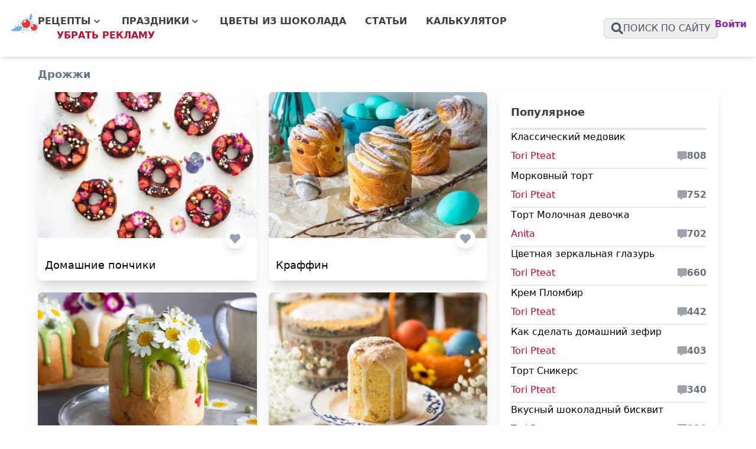

--- FILE ---
content_type: text/html; charset=UTF-8
request_url: https://pteat.ru/tag/drozhzhi/
body_size: 22535
content:
<!doctype html>
<html class="" lang="ru-RU" prefix="og: https://ogp.me/ns#">
<head>
	<meta charset="UTF-8">
	<meta name="viewport" content="width=device-width, initial-scale=1">
	<meta name="google-adsense-account" content="ca-pub-6000926074427574">
	<link rel="profile" href="https://gmpg.org/xfn/11">
	<script data-cfasync="false" data-no-defer="1" data-no-minify="1" data-no-optimize="1">var ewww_webp_supported=!1;function check_webp_feature(A,e){var w;e=void 0!==e?e:function(){},ewww_webp_supported?e(ewww_webp_supported):((w=new Image).onload=function(){ewww_webp_supported=0<w.width&&0<w.height,e&&e(ewww_webp_supported)},w.onerror=function(){e&&e(!1)},w.src="data:image/webp;base64,"+{alpha:"UklGRkoAAABXRUJQVlA4WAoAAAAQAAAAAAAAAAAAQUxQSAwAAAARBxAR/Q9ERP8DAABWUDggGAAAABQBAJ0BKgEAAQAAAP4AAA3AAP7mtQAAAA=="}[A])}check_webp_feature("alpha");</script><script data-cfasync="false" data-no-defer="1" data-no-minify="1" data-no-optimize="1">var Arrive=function(c,w){"use strict";if(c.MutationObserver&&"undefined"!=typeof HTMLElement){var r,a=0,u=(r=HTMLElement.prototype.matches||HTMLElement.prototype.webkitMatchesSelector||HTMLElement.prototype.mozMatchesSelector||HTMLElement.prototype.msMatchesSelector,{matchesSelector:function(e,t){return e instanceof HTMLElement&&r.call(e,t)},addMethod:function(e,t,r){var a=e[t];e[t]=function(){return r.length==arguments.length?r.apply(this,arguments):"function"==typeof a?a.apply(this,arguments):void 0}},callCallbacks:function(e,t){t&&t.options.onceOnly&&1==t.firedElems.length&&(e=[e[0]]);for(var r,a=0;r=e[a];a++)r&&r.callback&&r.callback.call(r.elem,r.elem);t&&t.options.onceOnly&&1==t.firedElems.length&&t.me.unbindEventWithSelectorAndCallback.call(t.target,t.selector,t.callback)},checkChildNodesRecursively:function(e,t,r,a){for(var i,n=0;i=e[n];n++)r(i,t,a)&&a.push({callback:t.callback,elem:i}),0<i.childNodes.length&&u.checkChildNodesRecursively(i.childNodes,t,r,a)},mergeArrays:function(e,t){var r,a={};for(r in e)e.hasOwnProperty(r)&&(a[r]=e[r]);for(r in t)t.hasOwnProperty(r)&&(a[r]=t[r]);return a},toElementsArray:function(e){return e=void 0!==e&&("number"!=typeof e.length||e===c)?[e]:e}}),e=(l.prototype.addEvent=function(e,t,r,a){a={target:e,selector:t,options:r,callback:a,firedElems:[]};return this._beforeAdding&&this._beforeAdding(a),this._eventsBucket.push(a),a},l.prototype.removeEvent=function(e){for(var t,r=this._eventsBucket.length-1;t=this._eventsBucket[r];r--)e(t)&&(this._beforeRemoving&&this._beforeRemoving(t),(t=this._eventsBucket.splice(r,1))&&t.length&&(t[0].callback=null))},l.prototype.beforeAdding=function(e){this._beforeAdding=e},l.prototype.beforeRemoving=function(e){this._beforeRemoving=e},l),t=function(i,n){var o=new e,l=this,s={fireOnAttributesModification:!1};return o.beforeAdding(function(t){var e=t.target;e!==c.document&&e!==c||(e=document.getElementsByTagName("html")[0]);var r=new MutationObserver(function(e){n.call(this,e,t)}),a=i(t.options);r.observe(e,a),t.observer=r,t.me=l}),o.beforeRemoving(function(e){e.observer.disconnect()}),this.bindEvent=function(e,t,r){t=u.mergeArrays(s,t);for(var a=u.toElementsArray(this),i=0;i<a.length;i++)o.addEvent(a[i],e,t,r)},this.unbindEvent=function(){var r=u.toElementsArray(this);o.removeEvent(function(e){for(var t=0;t<r.length;t++)if(this===w||e.target===r[t])return!0;return!1})},this.unbindEventWithSelectorOrCallback=function(r){var a=u.toElementsArray(this),i=r,e="function"==typeof r?function(e){for(var t=0;t<a.length;t++)if((this===w||e.target===a[t])&&e.callback===i)return!0;return!1}:function(e){for(var t=0;t<a.length;t++)if((this===w||e.target===a[t])&&e.selector===r)return!0;return!1};o.removeEvent(e)},this.unbindEventWithSelectorAndCallback=function(r,a){var i=u.toElementsArray(this);o.removeEvent(function(e){for(var t=0;t<i.length;t++)if((this===w||e.target===i[t])&&e.selector===r&&e.callback===a)return!0;return!1})},this},i=new function(){var s={fireOnAttributesModification:!1,onceOnly:!1,existing:!1};function n(e,t,r){return!(!u.matchesSelector(e,t.selector)||(e._id===w&&(e._id=a++),-1!=t.firedElems.indexOf(e._id)))&&(t.firedElems.push(e._id),!0)}var c=(i=new t(function(e){var t={attributes:!1,childList:!0,subtree:!0};return e.fireOnAttributesModification&&(t.attributes=!0),t},function(e,i){e.forEach(function(e){var t=e.addedNodes,r=e.target,a=[];null!==t&&0<t.length?u.checkChildNodesRecursively(t,i,n,a):"attributes"===e.type&&n(r,i)&&a.push({callback:i.callback,elem:r}),u.callCallbacks(a,i)})})).bindEvent;return i.bindEvent=function(e,t,r){t=void 0===r?(r=t,s):u.mergeArrays(s,t);var a=u.toElementsArray(this);if(t.existing){for(var i=[],n=0;n<a.length;n++)for(var o=a[n].querySelectorAll(e),l=0;l<o.length;l++)i.push({callback:r,elem:o[l]});if(t.onceOnly&&i.length)return r.call(i[0].elem,i[0].elem);setTimeout(u.callCallbacks,1,i)}c.call(this,e,t,r)},i},o=new function(){var a={};function i(e,t){return u.matchesSelector(e,t.selector)}var n=(o=new t(function(){return{childList:!0,subtree:!0}},function(e,r){e.forEach(function(e){var t=e.removedNodes,e=[];null!==t&&0<t.length&&u.checkChildNodesRecursively(t,r,i,e),u.callCallbacks(e,r)})})).bindEvent;return o.bindEvent=function(e,t,r){t=void 0===r?(r=t,a):u.mergeArrays(a,t),n.call(this,e,t,r)},o};d(HTMLElement.prototype),d(NodeList.prototype),d(HTMLCollection.prototype),d(HTMLDocument.prototype),d(Window.prototype);var n={};return s(i,n,"unbindAllArrive"),s(o,n,"unbindAllLeave"),n}function l(){this._eventsBucket=[],this._beforeAdding=null,this._beforeRemoving=null}function s(e,t,r){u.addMethod(t,r,e.unbindEvent),u.addMethod(t,r,e.unbindEventWithSelectorOrCallback),u.addMethod(t,r,e.unbindEventWithSelectorAndCallback)}function d(e){e.arrive=i.bindEvent,s(i,e,"unbindArrive"),e.leave=o.bindEvent,s(o,e,"unbindLeave")}}(window,void 0),ewww_webp_supported=!1;function check_webp_feature(e,t){var r;ewww_webp_supported?t(ewww_webp_supported):((r=new Image).onload=function(){ewww_webp_supported=0<r.width&&0<r.height,t(ewww_webp_supported)},r.onerror=function(){t(!1)},r.src="data:image/webp;base64,"+{alpha:"UklGRkoAAABXRUJQVlA4WAoAAAAQAAAAAAAAAAAAQUxQSAwAAAARBxAR/Q9ERP8DAABWUDggGAAAABQBAJ0BKgEAAQAAAP4AAA3AAP7mtQAAAA==",animation:"UklGRlIAAABXRUJQVlA4WAoAAAASAAAAAAAAAAAAQU5JTQYAAAD/////AABBTk1GJgAAAAAAAAAAAAAAAAAAAGQAAABWUDhMDQAAAC8AAAAQBxAREYiI/gcA"}[e])}function ewwwLoadImages(e){if(e){for(var t=document.querySelectorAll(".batch-image img, .image-wrapper a, .ngg-pro-masonry-item a, .ngg-galleria-offscreen-seo-wrapper a"),r=0,a=t.length;r<a;r++)ewwwAttr(t[r],"data-src",t[r].getAttribute("data-webp")),ewwwAttr(t[r],"data-thumbnail",t[r].getAttribute("data-webp-thumbnail"));for(var i=document.querySelectorAll("div.woocommerce-product-gallery__image"),r=0,a=i.length;r<a;r++)ewwwAttr(i[r],"data-thumb",i[r].getAttribute("data-webp-thumb"))}for(var n=document.querySelectorAll("video"),r=0,a=n.length;r<a;r++)ewwwAttr(n[r],"poster",e?n[r].getAttribute("data-poster-webp"):n[r].getAttribute("data-poster-image"));for(var o,l=document.querySelectorAll("img.ewww_webp_lazy_load"),r=0,a=l.length;r<a;r++)e&&(ewwwAttr(l[r],"data-lazy-srcset",l[r].getAttribute("data-lazy-srcset-webp")),ewwwAttr(l[r],"data-srcset",l[r].getAttribute("data-srcset-webp")),ewwwAttr(l[r],"data-lazy-src",l[r].getAttribute("data-lazy-src-webp")),ewwwAttr(l[r],"data-src",l[r].getAttribute("data-src-webp")),ewwwAttr(l[r],"data-orig-file",l[r].getAttribute("data-webp-orig-file")),ewwwAttr(l[r],"data-medium-file",l[r].getAttribute("data-webp-medium-file")),ewwwAttr(l[r],"data-large-file",l[r].getAttribute("data-webp-large-file")),null!=(o=l[r].getAttribute("srcset"))&&!1!==o&&o.includes("R0lGOD")&&ewwwAttr(l[r],"src",l[r].getAttribute("data-lazy-src-webp"))),l[r].className=l[r].className.replace(/\bewww_webp_lazy_load\b/,"");for(var s=document.querySelectorAll(".ewww_webp"),r=0,a=s.length;r<a;r++)e?(ewwwAttr(s[r],"srcset",s[r].getAttribute("data-srcset-webp")),ewwwAttr(s[r],"src",s[r].getAttribute("data-src-webp")),ewwwAttr(s[r],"data-orig-file",s[r].getAttribute("data-webp-orig-file")),ewwwAttr(s[r],"data-medium-file",s[r].getAttribute("data-webp-medium-file")),ewwwAttr(s[r],"data-large-file",s[r].getAttribute("data-webp-large-file")),ewwwAttr(s[r],"data-large_image",s[r].getAttribute("data-webp-large_image")),ewwwAttr(s[r],"data-src",s[r].getAttribute("data-webp-src"))):(ewwwAttr(s[r],"srcset",s[r].getAttribute("data-srcset-img")),ewwwAttr(s[r],"src",s[r].getAttribute("data-src-img"))),s[r].className=s[r].className.replace(/\bewww_webp\b/,"ewww_webp_loaded");window.jQuery&&jQuery.fn.isotope&&jQuery.fn.imagesLoaded&&(jQuery(".fusion-posts-container-infinite").imagesLoaded(function(){jQuery(".fusion-posts-container-infinite").hasClass("isotope")&&jQuery(".fusion-posts-container-infinite").isotope()}),jQuery(".fusion-portfolio:not(.fusion-recent-works) .fusion-portfolio-wrapper").imagesLoaded(function(){jQuery(".fusion-portfolio:not(.fusion-recent-works) .fusion-portfolio-wrapper").isotope()}))}function ewwwWebPInit(e){ewwwLoadImages(e),ewwwNggLoadGalleries(e),document.arrive(".ewww_webp",function(){ewwwLoadImages(e)}),document.arrive(".ewww_webp_lazy_load",function(){ewwwLoadImages(e)}),document.arrive("videos",function(){ewwwLoadImages(e)}),"loading"==document.readyState?document.addEventListener("DOMContentLoaded",ewwwJSONParserInit):("undefined"!=typeof galleries&&ewwwNggParseGalleries(e),ewwwWooParseVariations(e))}function ewwwAttr(e,t,r){null!=r&&!1!==r&&e.setAttribute(t,r)}function ewwwJSONParserInit(){"undefined"!=typeof galleries&&check_webp_feature("alpha",ewwwNggParseGalleries),check_webp_feature("alpha",ewwwWooParseVariations)}function ewwwWooParseVariations(e){if(e)for(var t=document.querySelectorAll("form.variations_form"),r=0,a=t.length;r<a;r++){var i=t[r].getAttribute("data-product_variations"),n=!1;try{for(var o in i=JSON.parse(i))void 0!==i[o]&&void 0!==i[o].image&&(void 0!==i[o].image.src_webp&&(i[o].image.src=i[o].image.src_webp,n=!0),void 0!==i[o].image.srcset_webp&&(i[o].image.srcset=i[o].image.srcset_webp,n=!0),void 0!==i[o].image.full_src_webp&&(i[o].image.full_src=i[o].image.full_src_webp,n=!0),void 0!==i[o].image.gallery_thumbnail_src_webp&&(i[o].image.gallery_thumbnail_src=i[o].image.gallery_thumbnail_src_webp,n=!0),void 0!==i[o].image.thumb_src_webp&&(i[o].image.thumb_src=i[o].image.thumb_src_webp,n=!0));n&&ewwwAttr(t[r],"data-product_variations",JSON.stringify(i))}catch(e){}}}function ewwwNggParseGalleries(e){if(e)for(var t in galleries){var r=galleries[t];galleries[t].images_list=ewwwNggParseImageList(r.images_list)}}function ewwwNggLoadGalleries(e){e&&document.addEventListener("ngg.galleria.themeadded",function(e,t){window.ngg_galleria._create_backup=window.ngg_galleria.create,window.ngg_galleria.create=function(e,t){var r=$(e).data("id");return galleries["gallery_"+r].images_list=ewwwNggParseImageList(galleries["gallery_"+r].images_list),window.ngg_galleria._create_backup(e,t)}})}function ewwwNggParseImageList(e){for(var t in e){var r=e[t];if(void 0!==r["image-webp"]&&(e[t].image=r["image-webp"],delete e[t]["image-webp"]),void 0!==r["thumb-webp"]&&(e[t].thumb=r["thumb-webp"],delete e[t]["thumb-webp"]),void 0!==r.full_image_webp&&(e[t].full_image=r.full_image_webp,delete e[t].full_image_webp),void 0!==r.srcsets)for(var a in r.srcsets)nggSrcset=r.srcsets[a],void 0!==r.srcsets[a+"-webp"]&&(e[t].srcsets[a]=r.srcsets[a+"-webp"],delete e[t].srcsets[a+"-webp"]);if(void 0!==r.full_srcsets)for(var i in r.full_srcsets)nggFSrcset=r.full_srcsets[i],void 0!==r.full_srcsets[i+"-webp"]&&(e[t].full_srcsets[i]=r.full_srcsets[i+"-webp"],delete e[t].full_srcsets[i+"-webp"])}return e}check_webp_feature("alpha",ewwwWebPInit);</script>
<!-- SEO от Rank Math - https://rankmath.com/ -->
<title>Рецепты с тегом: &quot;Дрожжи&quot;на Pteat.ru</title>
<meta name="description" content="На этой странице собраны все рецепты, мастер-классы, статьи, включающие тег: &quot;Дрожжи&quot;"/>
<meta name="robots" content="follow, index, max-snippet:-1, max-video-preview:-1, max-image-preview:large"/>
<link rel="canonical" href="https://pteat.ru/tag/drozhzhi/" />
<meta property="og:locale" content="ru_RU" />
<meta property="og:type" content="article" />
<meta property="og:title" content="Рецепты с тегом: &quot;Дрожжи&quot;на Pteat.ru" />
<meta property="og:description" content="На этой странице собраны все рецепты, мастер-классы, статьи, включающие тег: &quot;Дрожжи&quot;" />
<meta property="og:url" content="https://pteat.ru/tag/drozhzhi/" />
<meta property="og:site_name" content="Pteat.ru" />
<meta property="article:publisher" content="https://www.facebook.com/toripteat/" />
<meta property="og:image" content="https://pteat.ru/wp-content/uploads/2024/09/cropped-osennyaya-kartinka-dlya-sajta.jpg" />
<meta property="og:image:secure_url" content="https://pteat.ru/wp-content/uploads/2024/09/cropped-osennyaya-kartinka-dlya-sajta.jpg" />
<meta property="og:image:width" content="750" />
<meta property="og:image:height" content="670" />
<meta property="og:image:type" content="image/jpeg" />
<meta name="twitter:card" content="summary_large_image" />
<meta name="twitter:title" content="Рецепты с тегом: &quot;Дрожжи&quot;на Pteat.ru" />
<meta name="twitter:description" content="На этой странице собраны все рецепты, мастер-классы, статьи, включающие тег: &quot;Дрожжи&quot;" />
<meta name="twitter:site" content="@preview" />
<meta name="twitter:image" content="https://pteat.ru/wp-content/uploads/2024/09/cropped-osennyaya-kartinka-dlya-sajta.jpg" />
<script type="application/ld+json" class="rank-math-schema">{"@context":"https://schema.org","@graph":[{"@type":"Person","@id":"https://pteat.ru/#person","name":"Pteat.ru","sameAs":["https://www.facebook.com/toripteat/","https://twitter.com/preview"],"image":{"@type":"ImageObject","@id":"https://pteat.ru/#logo","url":"https://pteat.ru/wp-content/uploads/2024/09/android-chrome-192x192-1.png","contentUrl":"https://pteat.ru/wp-content/uploads/2024/09/android-chrome-192x192-1.png","caption":"Pteat.ru","inLanguage":"ru-RU","width":"192","height":"192"}},{"@type":"WebSite","@id":"https://pteat.ru/#website","url":"https://pteat.ru","name":"Pteat.ru","publisher":{"@id":"https://pteat.ru/#person"},"inLanguage":"ru-RU"},{"@type":"BreadcrumbList","@id":"https://pteat.ru/tag/drozhzhi/#breadcrumb","itemListElement":[{"@type":"ListItem","position":"1","item":{"@id":"https://pteat.ru/tag/drozhzhi/","name":"\u0414\u0440\u043e\u0436\u0436\u0438"}}]},{"@type":"CollectionPage","@id":"https://pteat.ru/tag/drozhzhi/#webpage","url":"https://pteat.ru/tag/drozhzhi/","name":"\u0420\u0435\u0446\u0435\u043f\u0442\u044b \u0441 \u0442\u0435\u0433\u043e\u043c: &quot;\u0414\u0440\u043e\u0436\u0436\u0438&quot;\u043d\u0430 Pteat.ru","isPartOf":{"@id":"https://pteat.ru/#website"},"inLanguage":"ru-RU","breadcrumb":{"@id":"https://pteat.ru/tag/drozhzhi/#breadcrumb"}}]}</script>
<!-- /Rank Math WordPress SEO плагин -->

<link rel="alternate" type="application/rss+xml" title="Pteat.ru &raquo; Лента" href="https://pteat.ru/feed/" />
<link rel="alternate" type="application/rss+xml" title="Pteat.ru &raquo; Лента комментариев" href="https://pteat.ru/comments/feed/" />
<link rel="alternate" type="application/rss+xml" title="Pteat.ru &raquo; Лента метки Дрожжи" href="https://pteat.ru/tag/drozhzhi/feed/" />
<style id='wp-img-auto-sizes-contain-inline-css'>
img:is([sizes=auto i],[sizes^="auto," i]){contain-intrinsic-size:3000px 1500px}
/*# sourceURL=wp-img-auto-sizes-contain-inline-css */
</style>
<style id='wp-block-library-inline-css'>
:root{--wp-block-synced-color:#7a00df;--wp-block-synced-color--rgb:122,0,223;--wp-bound-block-color:var(--wp-block-synced-color);--wp-editor-canvas-background:#ddd;--wp-admin-theme-color:#007cba;--wp-admin-theme-color--rgb:0,124,186;--wp-admin-theme-color-darker-10:#006ba1;--wp-admin-theme-color-darker-10--rgb:0,107,160.5;--wp-admin-theme-color-darker-20:#005a87;--wp-admin-theme-color-darker-20--rgb:0,90,135;--wp-admin-border-width-focus:2px}@media (min-resolution:192dpi){:root{--wp-admin-border-width-focus:1.5px}}.wp-element-button{cursor:pointer}:root .has-very-light-gray-background-color{background-color:#eee}:root .has-very-dark-gray-background-color{background-color:#313131}:root .has-very-light-gray-color{color:#eee}:root .has-very-dark-gray-color{color:#313131}:root .has-vivid-green-cyan-to-vivid-cyan-blue-gradient-background{background:linear-gradient(135deg,#00d084,#0693e3)}:root .has-purple-crush-gradient-background{background:linear-gradient(135deg,#34e2e4,#4721fb 50%,#ab1dfe)}:root .has-hazy-dawn-gradient-background{background:linear-gradient(135deg,#faaca8,#dad0ec)}:root .has-subdued-olive-gradient-background{background:linear-gradient(135deg,#fafae1,#67a671)}:root .has-atomic-cream-gradient-background{background:linear-gradient(135deg,#fdd79a,#004a59)}:root .has-nightshade-gradient-background{background:linear-gradient(135deg,#330968,#31cdcf)}:root .has-midnight-gradient-background{background:linear-gradient(135deg,#020381,#2874fc)}:root{--wp--preset--font-size--normal:16px;--wp--preset--font-size--huge:42px}.has-regular-font-size{font-size:1em}.has-larger-font-size{font-size:2.625em}.has-normal-font-size{font-size:var(--wp--preset--font-size--normal)}.has-huge-font-size{font-size:var(--wp--preset--font-size--huge)}.has-text-align-center{text-align:center}.has-text-align-left{text-align:left}.has-text-align-right{text-align:right}.has-fit-text{white-space:nowrap!important}#end-resizable-editor-section{display:none}.aligncenter{clear:both}.items-justified-left{justify-content:flex-start}.items-justified-center{justify-content:center}.items-justified-right{justify-content:flex-end}.items-justified-space-between{justify-content:space-between}.screen-reader-text{border:0;clip-path:inset(50%);height:1px;margin:-1px;overflow:hidden;padding:0;position:absolute;width:1px;word-wrap:normal!important}.screen-reader-text:focus{background-color:#ddd;clip-path:none;color:#444;display:block;font-size:1em;height:auto;left:5px;line-height:normal;padding:15px 23px 14px;text-decoration:none;top:5px;width:auto;z-index:100000}html :where(.has-border-color){border-style:solid}html :where([style*=border-top-color]){border-top-style:solid}html :where([style*=border-right-color]){border-right-style:solid}html :where([style*=border-bottom-color]){border-bottom-style:solid}html :where([style*=border-left-color]){border-left-style:solid}html :where([style*=border-width]){border-style:solid}html :where([style*=border-top-width]){border-top-style:solid}html :where([style*=border-right-width]){border-right-style:solid}html :where([style*=border-bottom-width]){border-bottom-style:solid}html :where([style*=border-left-width]){border-left-style:solid}html :where(img[class*=wp-image-]){height:auto;max-width:100%}:where(figure){margin:0 0 1em}html :where(.is-position-sticky){--wp-admin--admin-bar--position-offset:var(--wp-admin--admin-bar--height,0px)}@media screen and (max-width:600px){html :where(.is-position-sticky){--wp-admin--admin-bar--position-offset:0px}}

/*# sourceURL=wp-block-library-inline-css */
</style><style id='wp-block-columns-inline-css'>
.wp-block-columns{box-sizing:border-box;display:flex;flex-wrap:wrap!important}@media (min-width:782px){.wp-block-columns{flex-wrap:nowrap!important}}.wp-block-columns{align-items:normal!important}.wp-block-columns.are-vertically-aligned-top{align-items:flex-start}.wp-block-columns.are-vertically-aligned-center{align-items:center}.wp-block-columns.are-vertically-aligned-bottom{align-items:flex-end}@media (max-width:781px){.wp-block-columns:not(.is-not-stacked-on-mobile)>.wp-block-column{flex-basis:100%!important}}@media (min-width:782px){.wp-block-columns:not(.is-not-stacked-on-mobile)>.wp-block-column{flex-basis:0;flex-grow:1}.wp-block-columns:not(.is-not-stacked-on-mobile)>.wp-block-column[style*=flex-basis]{flex-grow:0}}.wp-block-columns.is-not-stacked-on-mobile{flex-wrap:nowrap!important}.wp-block-columns.is-not-stacked-on-mobile>.wp-block-column{flex-basis:0;flex-grow:1}.wp-block-columns.is-not-stacked-on-mobile>.wp-block-column[style*=flex-basis]{flex-grow:0}:where(.wp-block-columns){margin-bottom:1.75em}:where(.wp-block-columns.has-background){padding:1.25em 2.375em}.wp-block-column{flex-grow:1;min-width:0;overflow-wrap:break-word;word-break:break-word}.wp-block-column.is-vertically-aligned-top{align-self:flex-start}.wp-block-column.is-vertically-aligned-center{align-self:center}.wp-block-column.is-vertically-aligned-bottom{align-self:flex-end}.wp-block-column.is-vertically-aligned-stretch{align-self:stretch}.wp-block-column.is-vertically-aligned-bottom,.wp-block-column.is-vertically-aligned-center,.wp-block-column.is-vertically-aligned-top{width:100%}
/*# sourceURL=https://pteat.ru/wp-includes/blocks/columns/style.min.css */
</style>
<style id='wp-block-group-inline-css'>
.wp-block-group{box-sizing:border-box}:where(.wp-block-group.wp-block-group-is-layout-constrained){position:relative}
/*# sourceURL=https://pteat.ru/wp-includes/blocks/group/style.min.css */
</style>
<style id='wp-block-paragraph-inline-css'>
.is-small-text{font-size:.875em}.is-regular-text{font-size:1em}.is-large-text{font-size:2.25em}.is-larger-text{font-size:3em}.has-drop-cap:not(:focus):first-letter{float:left;font-size:8.4em;font-style:normal;font-weight:100;line-height:.68;margin:.05em .1em 0 0;text-transform:uppercase}body.rtl .has-drop-cap:not(:focus):first-letter{float:none;margin-left:.1em}p.has-drop-cap.has-background{overflow:hidden}:root :where(p.has-background){padding:1.25em 2.375em}:where(p.has-text-color:not(.has-link-color)) a{color:inherit}p.has-text-align-left[style*="writing-mode:vertical-lr"],p.has-text-align-right[style*="writing-mode:vertical-rl"]{rotate:180deg}
/*# sourceURL=https://pteat.ru/wp-includes/blocks/paragraph/style.min.css */
</style>
<style id='wp-block-social-links-inline-css'>
.wp-block-social-links{background:none;box-sizing:border-box;margin-left:0;padding-left:0;padding-right:0;text-indent:0}.wp-block-social-links .wp-social-link a,.wp-block-social-links .wp-social-link a:hover{border-bottom:0;box-shadow:none;text-decoration:none}.wp-block-social-links .wp-social-link svg{height:1em;width:1em}.wp-block-social-links .wp-social-link span:not(.screen-reader-text){font-size:.65em;margin-left:.5em;margin-right:.5em}.wp-block-social-links.has-small-icon-size{font-size:16px}.wp-block-social-links,.wp-block-social-links.has-normal-icon-size{font-size:24px}.wp-block-social-links.has-large-icon-size{font-size:36px}.wp-block-social-links.has-huge-icon-size{font-size:48px}.wp-block-social-links.aligncenter{display:flex;justify-content:center}.wp-block-social-links.alignright{justify-content:flex-end}.wp-block-social-link{border-radius:9999px;display:block}@media not (prefers-reduced-motion){.wp-block-social-link{transition:transform .1s ease}}.wp-block-social-link{height:auto}.wp-block-social-link a{align-items:center;display:flex;line-height:0}.wp-block-social-link:hover{transform:scale(1.1)}.wp-block-social-links .wp-block-social-link.wp-social-link{display:inline-block;margin:0;padding:0}.wp-block-social-links .wp-block-social-link.wp-social-link .wp-block-social-link-anchor,.wp-block-social-links .wp-block-social-link.wp-social-link .wp-block-social-link-anchor svg,.wp-block-social-links .wp-block-social-link.wp-social-link .wp-block-social-link-anchor:active,.wp-block-social-links .wp-block-social-link.wp-social-link .wp-block-social-link-anchor:hover,.wp-block-social-links .wp-block-social-link.wp-social-link .wp-block-social-link-anchor:visited{color:currentColor;fill:currentColor}:where(.wp-block-social-links:not(.is-style-logos-only)) .wp-social-link{background-color:#f0f0f0;color:#444}:where(.wp-block-social-links:not(.is-style-logos-only)) .wp-social-link-amazon{background-color:#f90;color:#fff}:where(.wp-block-social-links:not(.is-style-logos-only)) .wp-social-link-bandcamp{background-color:#1ea0c3;color:#fff}:where(.wp-block-social-links:not(.is-style-logos-only)) .wp-social-link-behance{background-color:#0757fe;color:#fff}:where(.wp-block-social-links:not(.is-style-logos-only)) .wp-social-link-bluesky{background-color:#0a7aff;color:#fff}:where(.wp-block-social-links:not(.is-style-logos-only)) .wp-social-link-codepen{background-color:#1e1f26;color:#fff}:where(.wp-block-social-links:not(.is-style-logos-only)) .wp-social-link-deviantart{background-color:#02e49b;color:#fff}:where(.wp-block-social-links:not(.is-style-logos-only)) .wp-social-link-discord{background-color:#5865f2;color:#fff}:where(.wp-block-social-links:not(.is-style-logos-only)) .wp-social-link-dribbble{background-color:#e94c89;color:#fff}:where(.wp-block-social-links:not(.is-style-logos-only)) .wp-social-link-dropbox{background-color:#4280ff;color:#fff}:where(.wp-block-social-links:not(.is-style-logos-only)) .wp-social-link-etsy{background-color:#f45800;color:#fff}:where(.wp-block-social-links:not(.is-style-logos-only)) .wp-social-link-facebook{background-color:#0866ff;color:#fff}:where(.wp-block-social-links:not(.is-style-logos-only)) .wp-social-link-fivehundredpx{background-color:#000;color:#fff}:where(.wp-block-social-links:not(.is-style-logos-only)) .wp-social-link-flickr{background-color:#0461dd;color:#fff}:where(.wp-block-social-links:not(.is-style-logos-only)) .wp-social-link-foursquare{background-color:#e65678;color:#fff}:where(.wp-block-social-links:not(.is-style-logos-only)) .wp-social-link-github{background-color:#24292d;color:#fff}:where(.wp-block-social-links:not(.is-style-logos-only)) .wp-social-link-goodreads{background-color:#eceadd;color:#382110}:where(.wp-block-social-links:not(.is-style-logos-only)) .wp-social-link-google{background-color:#ea4434;color:#fff}:where(.wp-block-social-links:not(.is-style-logos-only)) .wp-social-link-gravatar{background-color:#1d4fc4;color:#fff}:where(.wp-block-social-links:not(.is-style-logos-only)) .wp-social-link-instagram{background-color:#f00075;color:#fff}:where(.wp-block-social-links:not(.is-style-logos-only)) .wp-social-link-lastfm{background-color:#e21b24;color:#fff}:where(.wp-block-social-links:not(.is-style-logos-only)) .wp-social-link-linkedin{background-color:#0d66c2;color:#fff}:where(.wp-block-social-links:not(.is-style-logos-only)) .wp-social-link-mastodon{background-color:#3288d4;color:#fff}:where(.wp-block-social-links:not(.is-style-logos-only)) .wp-social-link-medium{background-color:#000;color:#fff}:where(.wp-block-social-links:not(.is-style-logos-only)) .wp-social-link-meetup{background-color:#f6405f;color:#fff}:where(.wp-block-social-links:not(.is-style-logos-only)) .wp-social-link-patreon{background-color:#000;color:#fff}:where(.wp-block-social-links:not(.is-style-logos-only)) .wp-social-link-pinterest{background-color:#e60122;color:#fff}:where(.wp-block-social-links:not(.is-style-logos-only)) .wp-social-link-pocket{background-color:#ef4155;color:#fff}:where(.wp-block-social-links:not(.is-style-logos-only)) .wp-social-link-reddit{background-color:#ff4500;color:#fff}:where(.wp-block-social-links:not(.is-style-logos-only)) .wp-social-link-skype{background-color:#0478d7;color:#fff}:where(.wp-block-social-links:not(.is-style-logos-only)) .wp-social-link-snapchat{background-color:#fefc00;color:#fff;stroke:#000}:where(.wp-block-social-links:not(.is-style-logos-only)) .wp-social-link-soundcloud{background-color:#ff5600;color:#fff}:where(.wp-block-social-links:not(.is-style-logos-only)) .wp-social-link-spotify{background-color:#1bd760;color:#fff}:where(.wp-block-social-links:not(.is-style-logos-only)) .wp-social-link-telegram{background-color:#2aabee;color:#fff}:where(.wp-block-social-links:not(.is-style-logos-only)) .wp-social-link-threads{background-color:#000;color:#fff}:where(.wp-block-social-links:not(.is-style-logos-only)) .wp-social-link-tiktok{background-color:#000;color:#fff}:where(.wp-block-social-links:not(.is-style-logos-only)) .wp-social-link-tumblr{background-color:#011835;color:#fff}:where(.wp-block-social-links:not(.is-style-logos-only)) .wp-social-link-twitch{background-color:#6440a4;color:#fff}:where(.wp-block-social-links:not(.is-style-logos-only)) .wp-social-link-twitter{background-color:#1da1f2;color:#fff}:where(.wp-block-social-links:not(.is-style-logos-only)) .wp-social-link-vimeo{background-color:#1eb7ea;color:#fff}:where(.wp-block-social-links:not(.is-style-logos-only)) .wp-social-link-vk{background-color:#4680c2;color:#fff}:where(.wp-block-social-links:not(.is-style-logos-only)) .wp-social-link-wordpress{background-color:#3499cd;color:#fff}:where(.wp-block-social-links:not(.is-style-logos-only)) .wp-social-link-whatsapp{background-color:#25d366;color:#fff}:where(.wp-block-social-links:not(.is-style-logos-only)) .wp-social-link-x{background-color:#000;color:#fff}:where(.wp-block-social-links:not(.is-style-logos-only)) .wp-social-link-yelp{background-color:#d32422;color:#fff}:where(.wp-block-social-links:not(.is-style-logos-only)) .wp-social-link-youtube{background-color:red;color:#fff}:where(.wp-block-social-links.is-style-logos-only) .wp-social-link{background:none}:where(.wp-block-social-links.is-style-logos-only) .wp-social-link svg{height:1.25em;width:1.25em}:where(.wp-block-social-links.is-style-logos-only) .wp-social-link-amazon{color:#f90}:where(.wp-block-social-links.is-style-logos-only) .wp-social-link-bandcamp{color:#1ea0c3}:where(.wp-block-social-links.is-style-logos-only) .wp-social-link-behance{color:#0757fe}:where(.wp-block-social-links.is-style-logos-only) .wp-social-link-bluesky{color:#0a7aff}:where(.wp-block-social-links.is-style-logos-only) .wp-social-link-codepen{color:#1e1f26}:where(.wp-block-social-links.is-style-logos-only) .wp-social-link-deviantart{color:#02e49b}:where(.wp-block-social-links.is-style-logos-only) .wp-social-link-discord{color:#5865f2}:where(.wp-block-social-links.is-style-logos-only) .wp-social-link-dribbble{color:#e94c89}:where(.wp-block-social-links.is-style-logos-only) .wp-social-link-dropbox{color:#4280ff}:where(.wp-block-social-links.is-style-logos-only) .wp-social-link-etsy{color:#f45800}:where(.wp-block-social-links.is-style-logos-only) .wp-social-link-facebook{color:#0866ff}:where(.wp-block-social-links.is-style-logos-only) .wp-social-link-fivehundredpx{color:#000}:where(.wp-block-social-links.is-style-logos-only) .wp-social-link-flickr{color:#0461dd}:where(.wp-block-social-links.is-style-logos-only) .wp-social-link-foursquare{color:#e65678}:where(.wp-block-social-links.is-style-logos-only) .wp-social-link-github{color:#24292d}:where(.wp-block-social-links.is-style-logos-only) .wp-social-link-goodreads{color:#382110}:where(.wp-block-social-links.is-style-logos-only) .wp-social-link-google{color:#ea4434}:where(.wp-block-social-links.is-style-logos-only) .wp-social-link-gravatar{color:#1d4fc4}:where(.wp-block-social-links.is-style-logos-only) .wp-social-link-instagram{color:#f00075}:where(.wp-block-social-links.is-style-logos-only) .wp-social-link-lastfm{color:#e21b24}:where(.wp-block-social-links.is-style-logos-only) .wp-social-link-linkedin{color:#0d66c2}:where(.wp-block-social-links.is-style-logos-only) .wp-social-link-mastodon{color:#3288d4}:where(.wp-block-social-links.is-style-logos-only) .wp-social-link-medium{color:#000}:where(.wp-block-social-links.is-style-logos-only) .wp-social-link-meetup{color:#f6405f}:where(.wp-block-social-links.is-style-logos-only) .wp-social-link-patreon{color:#000}:where(.wp-block-social-links.is-style-logos-only) .wp-social-link-pinterest{color:#e60122}:where(.wp-block-social-links.is-style-logos-only) .wp-social-link-pocket{color:#ef4155}:where(.wp-block-social-links.is-style-logos-only) .wp-social-link-reddit{color:#ff4500}:where(.wp-block-social-links.is-style-logos-only) .wp-social-link-skype{color:#0478d7}:where(.wp-block-social-links.is-style-logos-only) .wp-social-link-snapchat{color:#fff;stroke:#000}:where(.wp-block-social-links.is-style-logos-only) .wp-social-link-soundcloud{color:#ff5600}:where(.wp-block-social-links.is-style-logos-only) .wp-social-link-spotify{color:#1bd760}:where(.wp-block-social-links.is-style-logos-only) .wp-social-link-telegram{color:#2aabee}:where(.wp-block-social-links.is-style-logos-only) .wp-social-link-threads{color:#000}:where(.wp-block-social-links.is-style-logos-only) .wp-social-link-tiktok{color:#000}:where(.wp-block-social-links.is-style-logos-only) .wp-social-link-tumblr{color:#011835}:where(.wp-block-social-links.is-style-logos-only) .wp-social-link-twitch{color:#6440a4}:where(.wp-block-social-links.is-style-logos-only) .wp-social-link-twitter{color:#1da1f2}:where(.wp-block-social-links.is-style-logos-only) .wp-social-link-vimeo{color:#1eb7ea}:where(.wp-block-social-links.is-style-logos-only) .wp-social-link-vk{color:#4680c2}:where(.wp-block-social-links.is-style-logos-only) .wp-social-link-whatsapp{color:#25d366}:where(.wp-block-social-links.is-style-logos-only) .wp-social-link-wordpress{color:#3499cd}:where(.wp-block-social-links.is-style-logos-only) .wp-social-link-x{color:#000}:where(.wp-block-social-links.is-style-logos-only) .wp-social-link-yelp{color:#d32422}:where(.wp-block-social-links.is-style-logos-only) .wp-social-link-youtube{color:red}.wp-block-social-links.is-style-pill-shape .wp-social-link{width:auto}:root :where(.wp-block-social-links .wp-social-link a){padding:.25em}:root :where(.wp-block-social-links.is-style-logos-only .wp-social-link a){padding:0}:root :where(.wp-block-social-links.is-style-pill-shape .wp-social-link a){padding-left:.6666666667em;padding-right:.6666666667em}.wp-block-social-links:not(.has-icon-color):not(.has-icon-background-color) .wp-social-link-snapchat .wp-block-social-link-label{color:#000}
/*# sourceURL=https://pteat.ru/wp-includes/blocks/social-links/style.min.css */
</style>
<style id='global-styles-inline-css'>
:root{--wp--preset--aspect-ratio--square: 1;--wp--preset--aspect-ratio--4-3: 4/3;--wp--preset--aspect-ratio--3-4: 3/4;--wp--preset--aspect-ratio--3-2: 3/2;--wp--preset--aspect-ratio--2-3: 2/3;--wp--preset--aspect-ratio--16-9: 16/9;--wp--preset--aspect-ratio--9-16: 9/16;--wp--preset--color--black: #000000;--wp--preset--color--cyan-bluish-gray: #abb8c3;--wp--preset--color--white: #ffffff;--wp--preset--color--pale-pink: #f78da7;--wp--preset--color--vivid-red: #cf2e2e;--wp--preset--color--luminous-vivid-orange: #ff6900;--wp--preset--color--luminous-vivid-amber: #fcb900;--wp--preset--color--light-green-cyan: #7bdcb5;--wp--preset--color--vivid-green-cyan: #00d084;--wp--preset--color--pale-cyan-blue: #8ed1fc;--wp--preset--color--vivid-cyan-blue: #0693e3;--wp--preset--color--vivid-purple: #9b51e0;--wp--preset--color--background: #ffffff;--wp--preset--color--foreground: #404040;--wp--preset--color--primary: #db2777;--wp--preset--color--secondary: #fce7f3;--wp--preset--color--tertiary: #be185d;--wp--preset--color--purple: #9124AF;--wp--preset--gradient--vivid-cyan-blue-to-vivid-purple: linear-gradient(135deg,rgb(6,147,227) 0%,rgb(155,81,224) 100%);--wp--preset--gradient--light-green-cyan-to-vivid-green-cyan: linear-gradient(135deg,rgb(122,220,180) 0%,rgb(0,208,130) 100%);--wp--preset--gradient--luminous-vivid-amber-to-luminous-vivid-orange: linear-gradient(135deg,rgb(252,185,0) 0%,rgb(255,105,0) 100%);--wp--preset--gradient--luminous-vivid-orange-to-vivid-red: linear-gradient(135deg,rgb(255,105,0) 0%,rgb(207,46,46) 100%);--wp--preset--gradient--very-light-gray-to-cyan-bluish-gray: linear-gradient(135deg,rgb(238,238,238) 0%,rgb(169,184,195) 100%);--wp--preset--gradient--cool-to-warm-spectrum: linear-gradient(135deg,rgb(74,234,220) 0%,rgb(151,120,209) 20%,rgb(207,42,186) 40%,rgb(238,44,130) 60%,rgb(251,105,98) 80%,rgb(254,248,76) 100%);--wp--preset--gradient--blush-light-purple: linear-gradient(135deg,rgb(255,206,236) 0%,rgb(152,150,240) 100%);--wp--preset--gradient--blush-bordeaux: linear-gradient(135deg,rgb(254,205,165) 0%,rgb(254,45,45) 50%,rgb(107,0,62) 100%);--wp--preset--gradient--luminous-dusk: linear-gradient(135deg,rgb(255,203,112) 0%,rgb(199,81,192) 50%,rgb(65,88,208) 100%);--wp--preset--gradient--pale-ocean: linear-gradient(135deg,rgb(255,245,203) 0%,rgb(182,227,212) 50%,rgb(51,167,181) 100%);--wp--preset--gradient--electric-grass: linear-gradient(135deg,rgb(202,248,128) 0%,rgb(113,206,126) 100%);--wp--preset--gradient--midnight: linear-gradient(135deg,rgb(2,3,129) 0%,rgb(40,116,252) 100%);--wp--preset--font-size--small: 13px;--wp--preset--font-size--medium: 20px;--wp--preset--font-size--large: 36px;--wp--preset--font-size--x-large: 42px;--wp--preset--spacing--20: min(1.5rem, 2vw);--wp--preset--spacing--30: min(2.5rem, 3vw);--wp--preset--spacing--40: min(4rem, 5vw);--wp--preset--spacing--50: min(6.5rem, 8vw);--wp--preset--spacing--60: min(10.5rem, 13vw);--wp--preset--spacing--70: 3.38rem;--wp--preset--spacing--80: 5.06rem;--wp--preset--spacing--10: 1rem;--wp--preset--shadow--natural: 6px 6px 9px rgba(0, 0, 0, 0.2);--wp--preset--shadow--deep: 12px 12px 50px rgba(0, 0, 0, 0.4);--wp--preset--shadow--sharp: 6px 6px 0px rgba(0, 0, 0, 0.2);--wp--preset--shadow--outlined: 6px 6px 0px -3px rgb(255, 255, 255), 6px 6px rgb(0, 0, 0);--wp--preset--shadow--crisp: 6px 6px 0px rgb(0, 0, 0);}:root { --wp--style--global--content-size: 72rem;--wp--style--global--wide-size: 100vw; }:where(body) { margin: 0; }.wp-site-blocks { padding-top: var(--wp--style--root--padding-top); padding-bottom: var(--wp--style--root--padding-bottom); }.has-global-padding { padding-right: var(--wp--style--root--padding-right); padding-left: var(--wp--style--root--padding-left); }.has-global-padding > .alignfull { margin-right: calc(var(--wp--style--root--padding-right) * -1); margin-left: calc(var(--wp--style--root--padding-left) * -1); }.has-global-padding :where(:not(.alignfull.is-layout-flow) > .has-global-padding:not(.wp-block-block, .alignfull)) { padding-right: 0; padding-left: 0; }.has-global-padding :where(:not(.alignfull.is-layout-flow) > .has-global-padding:not(.wp-block-block, .alignfull)) > .alignfull { margin-left: 0; margin-right: 0; }.wp-site-blocks > .alignleft { float: left; margin-right: 2em; }.wp-site-blocks > .alignright { float: right; margin-left: 2em; }.wp-site-blocks > .aligncenter { justify-content: center; margin-left: auto; margin-right: auto; }:where(.wp-site-blocks) > * { margin-block-start: 24px; margin-block-end: 0; }:where(.wp-site-blocks) > :first-child { margin-block-start: 0; }:where(.wp-site-blocks) > :last-child { margin-block-end: 0; }:root { --wp--style--block-gap: 24px; }:root :where(.is-layout-flow) > :first-child{margin-block-start: 0;}:root :where(.is-layout-flow) > :last-child{margin-block-end: 0;}:root :where(.is-layout-flow) > *{margin-block-start: 24px;margin-block-end: 0;}:root :where(.is-layout-constrained) > :first-child{margin-block-start: 0;}:root :where(.is-layout-constrained) > :last-child{margin-block-end: 0;}:root :where(.is-layout-constrained) > *{margin-block-start: 24px;margin-block-end: 0;}:root :where(.is-layout-flex){gap: 24px;}:root :where(.is-layout-grid){gap: 24px;}.is-layout-flow > .alignleft{float: left;margin-inline-start: 0;margin-inline-end: 2em;}.is-layout-flow > .alignright{float: right;margin-inline-start: 2em;margin-inline-end: 0;}.is-layout-flow > .aligncenter{margin-left: auto !important;margin-right: auto !important;}.is-layout-constrained > .alignleft{float: left;margin-inline-start: 0;margin-inline-end: 2em;}.is-layout-constrained > .alignright{float: right;margin-inline-start: 2em;margin-inline-end: 0;}.is-layout-constrained > .aligncenter{margin-left: auto !important;margin-right: auto !important;}.is-layout-constrained > :where(:not(.alignleft):not(.alignright):not(.alignfull)){max-width: var(--wp--style--global--content-size);margin-left: auto !important;margin-right: auto !important;}.is-layout-constrained > .alignwide{max-width: var(--wp--style--global--wide-size);}body .is-layout-flex{display: flex;}.is-layout-flex{flex-wrap: wrap;align-items: center;}.is-layout-flex > :is(*, div){margin: 0;}body .is-layout-grid{display: grid;}.is-layout-grid > :is(*, div){margin: 0;}body{--wp--style--root--padding-top: 0px;--wp--style--root--padding-right: 0px;--wp--style--root--padding-bottom: 0px;--wp--style--root--padding-left: 0px;}a:where(:not(.wp-element-button)){text-decoration: underline;}:root :where(.wp-element-button, .wp-block-button__link){background-color: #32373c;border-width: 0;color: #fff;font-family: inherit;font-size: inherit;font-style: inherit;font-weight: inherit;letter-spacing: inherit;line-height: inherit;padding-top: calc(0.667em + 2px);padding-right: calc(1.333em + 2px);padding-bottom: calc(0.667em + 2px);padding-left: calc(1.333em + 2px);text-decoration: none;text-transform: inherit;}.has-black-color{color: var(--wp--preset--color--black) !important;}.has-cyan-bluish-gray-color{color: var(--wp--preset--color--cyan-bluish-gray) !important;}.has-white-color{color: var(--wp--preset--color--white) !important;}.has-pale-pink-color{color: var(--wp--preset--color--pale-pink) !important;}.has-vivid-red-color{color: var(--wp--preset--color--vivid-red) !important;}.has-luminous-vivid-orange-color{color: var(--wp--preset--color--luminous-vivid-orange) !important;}.has-luminous-vivid-amber-color{color: var(--wp--preset--color--luminous-vivid-amber) !important;}.has-light-green-cyan-color{color: var(--wp--preset--color--light-green-cyan) !important;}.has-vivid-green-cyan-color{color: var(--wp--preset--color--vivid-green-cyan) !important;}.has-pale-cyan-blue-color{color: var(--wp--preset--color--pale-cyan-blue) !important;}.has-vivid-cyan-blue-color{color: var(--wp--preset--color--vivid-cyan-blue) !important;}.has-vivid-purple-color{color: var(--wp--preset--color--vivid-purple) !important;}.has-background-color{color: var(--wp--preset--color--background) !important;}.has-foreground-color{color: var(--wp--preset--color--foreground) !important;}.has-primary-color{color: var(--wp--preset--color--primary) !important;}.has-secondary-color{color: var(--wp--preset--color--secondary) !important;}.has-tertiary-color{color: var(--wp--preset--color--tertiary) !important;}.has-purple-color{color: var(--wp--preset--color--purple) !important;}.has-black-background-color{background-color: var(--wp--preset--color--black) !important;}.has-cyan-bluish-gray-background-color{background-color: var(--wp--preset--color--cyan-bluish-gray) !important;}.has-white-background-color{background-color: var(--wp--preset--color--white) !important;}.has-pale-pink-background-color{background-color: var(--wp--preset--color--pale-pink) !important;}.has-vivid-red-background-color{background-color: var(--wp--preset--color--vivid-red) !important;}.has-luminous-vivid-orange-background-color{background-color: var(--wp--preset--color--luminous-vivid-orange) !important;}.has-luminous-vivid-amber-background-color{background-color: var(--wp--preset--color--luminous-vivid-amber) !important;}.has-light-green-cyan-background-color{background-color: var(--wp--preset--color--light-green-cyan) !important;}.has-vivid-green-cyan-background-color{background-color: var(--wp--preset--color--vivid-green-cyan) !important;}.has-pale-cyan-blue-background-color{background-color: var(--wp--preset--color--pale-cyan-blue) !important;}.has-vivid-cyan-blue-background-color{background-color: var(--wp--preset--color--vivid-cyan-blue) !important;}.has-vivid-purple-background-color{background-color: var(--wp--preset--color--vivid-purple) !important;}.has-background-background-color{background-color: var(--wp--preset--color--background) !important;}.has-foreground-background-color{background-color: var(--wp--preset--color--foreground) !important;}.has-primary-background-color{background-color: var(--wp--preset--color--primary) !important;}.has-secondary-background-color{background-color: var(--wp--preset--color--secondary) !important;}.has-tertiary-background-color{background-color: var(--wp--preset--color--tertiary) !important;}.has-purple-background-color{background-color: var(--wp--preset--color--purple) !important;}.has-black-border-color{border-color: var(--wp--preset--color--black) !important;}.has-cyan-bluish-gray-border-color{border-color: var(--wp--preset--color--cyan-bluish-gray) !important;}.has-white-border-color{border-color: var(--wp--preset--color--white) !important;}.has-pale-pink-border-color{border-color: var(--wp--preset--color--pale-pink) !important;}.has-vivid-red-border-color{border-color: var(--wp--preset--color--vivid-red) !important;}.has-luminous-vivid-orange-border-color{border-color: var(--wp--preset--color--luminous-vivid-orange) !important;}.has-luminous-vivid-amber-border-color{border-color: var(--wp--preset--color--luminous-vivid-amber) !important;}.has-light-green-cyan-border-color{border-color: var(--wp--preset--color--light-green-cyan) !important;}.has-vivid-green-cyan-border-color{border-color: var(--wp--preset--color--vivid-green-cyan) !important;}.has-pale-cyan-blue-border-color{border-color: var(--wp--preset--color--pale-cyan-blue) !important;}.has-vivid-cyan-blue-border-color{border-color: var(--wp--preset--color--vivid-cyan-blue) !important;}.has-vivid-purple-border-color{border-color: var(--wp--preset--color--vivid-purple) !important;}.has-background-border-color{border-color: var(--wp--preset--color--background) !important;}.has-foreground-border-color{border-color: var(--wp--preset--color--foreground) !important;}.has-primary-border-color{border-color: var(--wp--preset--color--primary) !important;}.has-secondary-border-color{border-color: var(--wp--preset--color--secondary) !important;}.has-tertiary-border-color{border-color: var(--wp--preset--color--tertiary) !important;}.has-purple-border-color{border-color: var(--wp--preset--color--purple) !important;}.has-vivid-cyan-blue-to-vivid-purple-gradient-background{background: var(--wp--preset--gradient--vivid-cyan-blue-to-vivid-purple) !important;}.has-light-green-cyan-to-vivid-green-cyan-gradient-background{background: var(--wp--preset--gradient--light-green-cyan-to-vivid-green-cyan) !important;}.has-luminous-vivid-amber-to-luminous-vivid-orange-gradient-background{background: var(--wp--preset--gradient--luminous-vivid-amber-to-luminous-vivid-orange) !important;}.has-luminous-vivid-orange-to-vivid-red-gradient-background{background: var(--wp--preset--gradient--luminous-vivid-orange-to-vivid-red) !important;}.has-very-light-gray-to-cyan-bluish-gray-gradient-background{background: var(--wp--preset--gradient--very-light-gray-to-cyan-bluish-gray) !important;}.has-cool-to-warm-spectrum-gradient-background{background: var(--wp--preset--gradient--cool-to-warm-spectrum) !important;}.has-blush-light-purple-gradient-background{background: var(--wp--preset--gradient--blush-light-purple) !important;}.has-blush-bordeaux-gradient-background{background: var(--wp--preset--gradient--blush-bordeaux) !important;}.has-luminous-dusk-gradient-background{background: var(--wp--preset--gradient--luminous-dusk) !important;}.has-pale-ocean-gradient-background{background: var(--wp--preset--gradient--pale-ocean) !important;}.has-electric-grass-gradient-background{background: var(--wp--preset--gradient--electric-grass) !important;}.has-midnight-gradient-background{background: var(--wp--preset--gradient--midnight) !important;}.has-small-font-size{font-size: var(--wp--preset--font-size--small) !important;}.has-medium-font-size{font-size: var(--wp--preset--font-size--medium) !important;}.has-large-font-size{font-size: var(--wp--preset--font-size--large) !important;}.has-x-large-font-size{font-size: var(--wp--preset--font-size--x-large) !important;}
/*# sourceURL=global-styles-inline-css */
</style>
<style id='core-block-supports-inline-css'>
.wp-container-core-social-links-is-layout-a89b3969{justify-content:center;}.wp-container-core-column-is-layout-8a368f38 > *{margin-block-start:0;margin-block-end:0;}.wp-container-core-column-is-layout-8a368f38 > * + *{margin-block-start:0;margin-block-end:0;}.wp-container-core-columns-is-layout-28f84493{flex-wrap:nowrap;}
/*# sourceURL=core-block-supports-inline-css */
</style>

<link rel='stylesheet' id='rutube-embed-styles-css' href='https://pteat.ru/wp-content/plugins/rutube-embed/build/style-index.css?ver=1764750625' media='all' />
<link rel='stylesheet' id='pteat-new-style-css' href='https://pteat.ru/wp-content/themes/pteat-new/style.css?ver=1.5.12' media='all' />
<link rel="https://api.w.org/" href="https://pteat.ru/wp-json/" /><link rel="alternate" title="JSON" type="application/json" href="https://pteat.ru/wp-json/wp/v2/tags/420" /><link rel="EditURI" type="application/rsd+xml" title="RSD" href="https://pteat.ru/xmlrpc.php?rsd" />

<link rel="apple-touch-icon" sizes="180x180" href="https://pteat.ru/wp-content/themes/pteat-new/assets/images/favicon/apple-touch-icon.png">
<link rel="icon" type="image/png" sizes="32x32" href="https://pteat.ru/wp-content/themes/pteat-new/assets/images/favicon/favicon-32x32.png">
<link rel="icon" type="image/png" sizes="16x16" href="https://pteat.ru/wp-content/themes/pteat-new/assets/images/favicon/favicon-16x16.png">
<link rel="manifest" href="https://pteat.ru/wp-content/themes/pteat-new/assets/images/favicon/site.webmanifest">
<link rel="mask-icon" href="https://pteat.ru/wp-content/themes/pteat-new/assets/images/favicon/safari-pinned-tab.svg" color="#db2777">
<link rel="shortcut icon" href="https://pteat.ru/wp-content/themes/pteat-new/assets/images/favicon/favicon.ico">
<meta name="msapplication-TileColor" content="#00aba9">
<meta name="msapplication-config" content="https://pteat.ru/wp-content/themes/pteat-new/assets/images/favicon/browserconfig.xml">
<meta name="theme-color" content="#ffffff">
<noscript><style>.lazyload[data-src]{display:none !important;}</style></noscript><style>.lazyload{background-image:none !important;}.lazyload:before{background-image:none !important;}</style><style id="custom-background-css">
body.custom-background { background-color: #fdfdfd; }
</style>
			<style id="wp-custom-css">
			h2 {
	scroll-margin-top: 100px;
}

.fix-top {
	margin-top: 0px !important;
}

body {
	--wp--preset--color--primary: #c00d2b
}

.text-primary, .hover\:text-primary:hover,.group-of-ingredients-title {
	color: var(--wp--preset--color--primary) !important;
	--tw-prose-links: var(--wp--preset--color--primary) !important;
}

.bg-primary {
	background-color: var(--wp--preset--color--primary) !important;
}

.entry-content {
--tw-prose-links: var(--wp--preset--color--primary) !important;
}

.breadcrumbs, .entry-title {
	position: relative;
	z-index: 1;
}

.page-id-24186 {
	line-height: normal;
}
ol.policy-list li,
ol.policy-list ol{
	padding: 0;
}

ol.policy-list {
  padding-inline-start: 0;
  margin-block-end: 1em;
  counter-reset: section;
}

ol.policy-list li{
  display: block;
}

ol.policy-list ul li{
  display: list-item;
}

ol.policy-list > li {
  counter-increment: section;
}

ol.policy-list > li::before {
  content: counter(section) ". ";
  font-weight: bold;
}

ol.policy-list > li > ol {
  counter-reset: subsection;
}

ol.policy-list > li > ol > li {
  counter-increment: subsection;
}

ol.policy-list > li > ol > li::before {
  content: counter(section) "." counter(subsection) " ";
  margin-inline-end: 0.2em;
}

ol.policy-list > li > ol > li > ol {
  counter-reset: subsubsection;
}

ol.policy-list > li > ol > li > ol > li {
  counter-increment: subsubsection;
}

ol.policy-list > li > ol > li > ol > li::before {
  content: counter(section) "." counter(subsection) "." counter(subsubsection) " ";
}

ol.policy-list ol {
  margin-block-end: 0;
}





		</style>
		</head>

<body class="archive tag tag-drozhzhi tag-420 custom-background wp-embed-responsive wp-theme-pteat-new gspbody gspb-bodyfront">




<div id="page" class="relative">
	<header id="masthead" class="site-header sticky top-0 z-20">

	<nav class="bg-white dark:bg-gray-700 border-gray-200 px-4 py-0 xl:py-6 shadow-md relative z-20">
		<div class='mx-auto max-w-content relative flex items-center justify-between'>
			<!-- Mobile Nav toggler -->
			<button id="header_menu_open" class='xl:hidden bg-primary rounded-md px-1 py-1 text-white cursor-default lg:cursor-pointer' role='button'>
					Меню
			</button>

			<!-- Header Logo -->
			<div class='flex-1 flex justify-center items-center xl:block xl:flex-none xl:fixed xl:left-4 relative xl:right-0 -right-5 xl:top-[11px]'>
				<a href="https://pteat.ru" class="h-15 w-15 flex justify-center items-center">
					<img
	 src="[data-uri]"
		alt="Pteat.ru"
		width="60"
		height="60"
	 class="pointer-events-none select-none lazyload"
	 data-src="https://pteat.ru/wp-content/themes/pteat-new/assets/images/logo.svg?srv=31.5.12" decoding="async" data-eio-rwidth="60" data-eio-rheight="60" /><noscript><img
		src="https://pteat.ru/wp-content/themes/pteat-new/assets/images/logo.svg?srv=31.5.12"
		alt="Pteat.ru"
		width="60"
		height="60"
		class="pointer-events-none select-none"
	 data-eio="l" /></noscript>				</a>
			</div>

			<!-- Nav Menu -->
			<div id="header_menu" class="relative overflow-y-auto"><ul id="header_menu_list" class="fixed inset-0 xl:top-0 xl:relative xl:flex xl:flex-wrap xl:items-center xl:space-x-8 hidden z-50 bg-white dark:bg-gray-700 overflow-y-auto p-4 xl:p-0 space-y-2 xl:space-y-0 font-semibold"><li id="menu-item-24039" class="menu-item menu-item-type-taxonomy menu-item-object-category menu-item-has-children menu-item-24039"><a href="https://pteat.ru/recipes/" class="flex items-center hover:text-primary focus:text-primary">РЕЦЕПТЫ <svg class="sub_menu_arrow" style="width:20px;height:20px" viewBox="0 0 24 24">
          <path fill="currentColor" d="M7.41,8.58L12,13.17L16.59,8.58L18,10L12,16L6,10L7.41,8.58Z" />
      </svg></a>
<ul class="sub-menu hidden max-w-sm p-2 lg:p-5 lg:shadow-lg lg:rounded-b-lg bg-white dark:bg-gray-700 space-y-2">
	<li id="menu-item-24041" class="menu-item menu-item-type-taxonomy menu-item-object-category menu-item-24041"><a href="https://pteat.ru/recipes/myaso/" class="flex items-center hover:text-primary focus:text-primary">Мясо</a></li>
	<li id="menu-item-24042" class="menu-item menu-item-type-taxonomy menu-item-object-category menu-item-24042"><a href="https://pteat.ru/recipes/ryba/" class="flex items-center hover:text-primary focus:text-primary">Рыба</a></li>
	<li id="menu-item-24040" class="menu-item menu-item-type-taxonomy menu-item-object-category menu-item-24040"><a href="https://pteat.ru/recipes/yajcza/" class="flex items-center hover:text-primary focus:text-primary">Яйца</a></li>
	<li id="menu-item-24045" class="menu-item menu-item-type-taxonomy menu-item-object-category menu-item-24045"><a href="https://pteat.ru/recipes/salati/" class="flex items-center hover:text-primary focus:text-primary">Салаты</a></li>
	<li id="menu-item-24043" class="menu-item menu-item-type-taxonomy menu-item-object-category menu-item-24043"><a href="https://pteat.ru/recipes/vypechka/" class="flex items-center hover:text-primary focus:text-primary">Выпечка</a></li>
	<li id="menu-item-24044" class="menu-item menu-item-type-taxonomy menu-item-object-category menu-item-24044"><a href="https://pteat.ru/recipes/osnovnye-blyuda/" class="flex items-center hover:text-primary focus:text-primary">Основные блюда</a></li>
	<li id="menu-item-24049" class="menu-item menu-item-type-taxonomy menu-item-object-category menu-item-24049"><a href="https://pteat.ru/recipes/sweet/torty/" class="flex items-center hover:text-primary focus:text-primary">Торты</a></li>
	<li id="menu-item-24047" class="menu-item menu-item-type-taxonomy menu-item-object-category menu-item-24047"><a href="https://pteat.ru/recipes/sweet/kremy-i-mussy/" class="flex items-center hover:text-primary focus:text-primary">Кремы</a></li>
	<li id="menu-item-24048" class="menu-item menu-item-type-taxonomy menu-item-object-category menu-item-24048"><a href="https://pteat.ru/recipes/sweet/nachinki-i-propitki/" class="flex items-center hover:text-primary focus:text-primary">Начинки</a></li>
	<li id="menu-item-24046" class="menu-item menu-item-type-taxonomy menu-item-object-category menu-item-24046"><a href="https://pteat.ru/recipes/sweet/" class="flex items-center hover:text-primary focus:text-primary">Десерты</a></li>
	<li id="menu-item-24050" class="menu-item menu-item-type-taxonomy menu-item-object-category menu-item-24050"><a href="https://pteat.ru/recipes/poleznoe-pitanie/" class="flex items-center hover:text-primary focus:text-primary">Полезное питание</a></li>
	<li id="menu-item-24051" class="menu-item menu-item-type-taxonomy menu-item-object-category menu-item-24051"><a href="https://pteat.ru/recipes/prazdniki/velikij-post/" class="flex items-center hover:text-primary focus:text-primary">Постное меню</a></li>
	<li id="menu-item-24307" class="menu-item menu-item-type-taxonomy menu-item-object-category menu-item-24307"><a href="https://pteat.ru/recipes/zagotovki-iz-maminoj-tetradki/" class="flex items-center hover:text-primary focus:text-primary">Заготовки и консервация</a></li>
</ul>
</li>
<li id="menu-item-24052" class="menu-item menu-item-type-taxonomy menu-item-object-category menu-item-has-children menu-item-24052"><a href="https://pteat.ru/recipes/prazdniki/" class="flex items-center hover:text-primary focus:text-primary">ПРАЗДНИКИ <svg class="sub_menu_arrow" style="width:20px;height:20px" viewBox="0 0 24 24">
          <path fill="currentColor" d="M7.41,8.58L12,13.17L16.59,8.58L18,10L12,16L6,10L7.41,8.58Z" />
      </svg></a>
<ul class="sub-menu hidden max-w-sm p-2 lg:p-5 lg:shadow-lg lg:rounded-b-lg bg-white dark:bg-gray-700 space-y-2">
	<li id="menu-item-24054" class="menu-item menu-item-type-taxonomy menu-item-object-category menu-item-24054"><a href="https://pteat.ru/recipes/prazdniki/novyj-god/" class="flex items-center hover:text-primary focus:text-primary">Новый год</a></li>
	<li id="menu-item-24057" class="menu-item menu-item-type-taxonomy menu-item-object-category menu-item-24057"><a href="https://pteat.ru/recipes/prazdniki/maslenicza/" class="flex items-center hover:text-primary focus:text-primary">Масленица</a></li>
	<li id="menu-item-24055" class="menu-item menu-item-type-taxonomy menu-item-object-category menu-item-24055"><a href="https://pteat.ru/recipes/prazdniki/pasha/" class="flex items-center hover:text-primary focus:text-primary">Пасха</a></li>
	<li id="menu-item-24058" class="menu-item menu-item-type-taxonomy menu-item-object-category menu-item-24058"><a href="https://pteat.ru/recipes/prazdniki/velikij-post/" class="flex items-center hover:text-primary focus:text-primary">Великий пост</a></li>
	<li id="menu-item-24056" class="menu-item menu-item-type-taxonomy menu-item-object-category menu-item-24056"><a href="https://pteat.ru/recipes/prazdniki/rozhdestvo-prazdniki/" class="flex items-center hover:text-primary focus:text-primary">Рождество</a></li>
</ul>
</li>
<li id="menu-item-24059" class="menu-item menu-item-type-taxonomy menu-item-object-category menu-item-24059"><a href="https://pteat.ru/locked/" class="flex items-center hover:text-primary focus:text-primary">ЦВЕТЫ ИЗ ШОКОЛАДА</a></li>
<li id="menu-item-24060" class="menu-item menu-item-type-taxonomy menu-item-object-category menu-item-24060"><a href="https://pteat.ru/recipes/sweet/teoriya/" class="flex items-center hover:text-primary focus:text-primary">СТАТЬИ</a></li>
<li id="menu-item-24061" class="menu-item menu-item-type-post_type menu-item-object-page menu-item-24061"><a href="https://pteat.ru/kalkulyator-ingredientov-dlya-torta-na-druguyu-formu/" class="flex items-center hover:text-primary focus:text-primary">КАЛЬКУЛЯТОР</a></li>
<li id="menu-item-24396" class="text-primary menu-item menu-item-type-post_type menu-item-object-page menu-item-24396"><a href="https://pteat.ru/nelovkij-no-vazhnyj-razgovor-o-reklame-na-sajte/" class="flex items-center hover:text-primary focus:text-primary">УБРАТЬ РЕКЛАМУ</a></li>
</ul></div>			<!-- Header Search -->
			<div id="react-search" class="flex-none">
				<div class="relative">
					<div>
						<button aria-label='Найти рецепт' type="button" class="group flex w-full items-center text-slate-600 xl:gap-2 xl:rounded-md xl:border xl:border-gray-300 xl:py-1 xl:px-3 xl:hover:ring xl:hover:ring-indigo-200 xl:hover:ring-opacity-50">
							<span class="group-hover:text-primary">
								<svg stroke="currentColor" fill="currentColor" stroke-width="0" viewBox="0 0 512 512" height="1em" width="1em" xmlns="http://www.w3.org/2000/svg">
									<path d="M505 442.7L405.3 343c-4.5-4.5-10.6-7-17-7H372c27.6-35.3 44-79.7 44-128C416 93.1 322.9 0 208 0S0 93.1 0 208s93.1 208 208 208c48.3 0 92.7-16.4 128-44v16.3c0 6.4 2.5 12.5 7 17l99.7 99.7c9.4 9.4 24.6 9.4 33.9 0l28.3-28.3c9.4-9.4 9.4-24.6.1-34zM208 336c-70.7 0-128-57.2-128-128 0-70.7 57.2-128 128-128 70.7 0 128 57.2 128 128 0 70.7-57.2 128-128 128z"></path>
								</svg>
							</span>
							<span class="hidden xl:inline">Поиск по сайту</span>
						</button>
					</div>
				</div>
			</div>

			<!-- Header Login -->
			<div class='xl:block xl:flex-none xl:fixed xl:right-4 xl:top-[11px]'>
				<div class='w-15 h-15 flex items-center xl:cursor-pointer justify-end'>
										<div class="react-login text-purple dark:text-white font-semibold" data-text="Войти">Войти</div>
									</div>
			</div>
		</div>
	</nav><!-- #site-navigation -->
</header><!-- #masthead -->

	
<main id="primary">
	<div class="bg-gradient-to-b from-white dark:from-black to-transparent text-lg">
		<div class="py-4 text-slate-500 px-4 xl:px-0 max-w-content w-full mx-auto font-semibold">
			<nav aria-label="breadcrumbs" class="rank-math-breadcrumb"><p><span class="last">Дрожжи</span></p></nav>		</div>
	</div>
	<div class="grid grid-cols-1 xl:grid-cols-3 gap-5 px-4 xl:px-0 max-w-content w-full mx-auto">
		<div id="content-column" class="xl:col-span-2 mb-10">
								<div class="not-prose">
										</div>

					<div id="posts-conrained" class="entry-content grid grid-cols-1 lg:grid-cols-2 gap-5">
					
<div class='bg-white dark:bg-gray-600 shadow-xl rounded-lg overflow-hidden post-infitite'>
  <a href="https://pteat.ru/domashnie-ponchiki/">

    <div class="relative group"><img width="480" height="320" src="[data-uri]" class="pointer-events-none wp-post-image lazyload ewww_webp_lazy_load" alt="Домашние пончики" decoding="async" fetchpriority="high"   data-src="https://pteat.ru/wp-content/uploads/2022/07/MG_9534-480x320.jpg" data-srcset="https://pteat.ru/wp-content/uploads/2022/07/MG_9534-480x320.jpg 480w, https://pteat.ru/wp-content/uploads/2022/07/MG_9534-655x437.jpg 655w, https://pteat.ru/wp-content/uploads/2022/07/MG_9534-803x535.jpg 803w, https://pteat.ru/wp-content/uploads/2022/07/MG_9534-768x512.jpg 768w, https://pteat.ru/wp-content/uploads/2022/07/MG_9534-1536x1024.jpg 1536w, https://pteat.ru/wp-content/uploads/2022/07/MG_9534-2048x1365.jpg 2048w, https://pteat.ru/wp-content/uploads/2022/07/MG_9534-scaled.jpg 1920w" data-sizes="auto" data-eio-rwidth="480" data-eio-rheight="320" data-src-webp="https://pteat.ru/wp-content/uploads/2022/07/MG_9534-480x320.jpg.webp" data-srcset-webp="https://pteat.ru/wp-content/uploads/2022/07/MG_9534-480x320.jpg.webp 480w, https://pteat.ru/wp-content/uploads/2022/07/MG_9534-655x437.jpg 655w, https://pteat.ru/wp-content/uploads/2022/07/MG_9534-803x535.jpg 803w, https://pteat.ru/wp-content/uploads/2022/07/MG_9534-768x512.jpg 768w, https://pteat.ru/wp-content/uploads/2022/07/MG_9534-1536x1024.jpg 1536w, https://pteat.ru/wp-content/uploads/2022/07/MG_9534-2048x1365.jpg 2048w, https://pteat.ru/wp-content/uploads/2022/07/MG_9534-scaled.jpg.webp 1920w" /><noscript><img width="480" height="320" src="https://pteat.ru/wp-content/uploads/2022/07/MG_9534-480x320.jpg" class="pointer-events-none wp-post-image" alt="Домашние пончики" decoding="async" fetchpriority="high" srcset="https://pteat.ru/wp-content/uploads/2022/07/MG_9534-480x320.jpg 480w, https://pteat.ru/wp-content/uploads/2022/07/MG_9534-655x437.jpg 655w, https://pteat.ru/wp-content/uploads/2022/07/MG_9534-803x535.jpg 803w, https://pteat.ru/wp-content/uploads/2022/07/MG_9534-768x512.jpg 768w, https://pteat.ru/wp-content/uploads/2022/07/MG_9534-1536x1024.jpg 1536w, https://pteat.ru/wp-content/uploads/2022/07/MG_9534-2048x1365.jpg 2048w, https://pteat.ru/wp-content/uploads/2022/07/MG_9534-scaled.jpg 1920w" sizes="(max-width: 480px) 100vw, 480px" data-eio="l" /></noscript></div><div class="top-16 xl:top-24 flex items-center justify-end gap-2.5 mr-5 sticky -mt-4 z-10"><div class="react-favorites" data-post="19563"><button aria-label="Добавить в избранное" class="scale-100 cursor-default rounded-full bg-white p-2 text-lg shadow-lg hover:scale-110 group-hover:opacity-100 lg:cursor-pointer text-slate-400"><svg stroke="currentColor" class="" fill="currentColor" stroke-width="0" viewBox="0 0 512 512" height="1em" width="1em" xmlns="http://www.w3.org/2000/svg"><path d="M462.3 62.6C407.5 15.9 326 24.3 275.7 76.2L256 96.5l-19.7-20.3C186.1 24.3 104.5 15.9 49.7 62.6c-62.8 53.6-66.1 149.8-9.9 207.9l193.5 199.8c12.5 12.9 32.8 12.9 45.3 0l193.5-199.8c56.3-58.1 53-154.3-9.8-207.9z"></path></svg></button></div></div>
    <div class="not-prose">
      <h3 class='p-3 text-lg text-black dark:text-white'>
          Домашние пончики      </h3>
    </div>

  </a>
</div>
<div class='bg-white dark:bg-gray-600 shadow-xl rounded-lg overflow-hidden post-infitite'>
  <a href="https://pteat.ru/kraffin/">

    <div class="relative group"><img width="480" height="320" src="[data-uri]" class="pointer-events-none wp-post-image lazyload ewww_webp_lazy_load" alt="Краффин" decoding="async"   data-src="https://pteat.ru/wp-content/uploads/2022/04/MG_8010-1-480x320.jpg" data-srcset="https://pteat.ru/wp-content/uploads/2022/04/MG_8010-1-480x320.jpg 480w, https://pteat.ru/wp-content/uploads/2022/04/MG_8010-1-655x437.jpg 655w, https://pteat.ru/wp-content/uploads/2022/04/MG_8010-1-803x535.jpg 803w, https://pteat.ru/wp-content/uploads/2022/04/MG_8010-1-768x512.jpg 768w, https://pteat.ru/wp-content/uploads/2022/04/MG_8010-1-355x237.jpg 355w, https://pteat.ru/wp-content/uploads/2022/04/MG_8010-1.jpg 1080w" data-sizes="auto" data-eio-rwidth="480" data-eio-rheight="320" data-src-webp="https://pteat.ru/wp-content/uploads/2022/04/MG_8010-1-480x320.jpg.webp" data-srcset-webp="https://pteat.ru/wp-content/uploads/2022/04/MG_8010-1-480x320.jpg.webp 480w, https://pteat.ru/wp-content/uploads/2022/04/MG_8010-1-655x437.jpg 655w, https://pteat.ru/wp-content/uploads/2022/04/MG_8010-1-803x535.jpg 803w, https://pteat.ru/wp-content/uploads/2022/04/MG_8010-1-768x512.jpg 768w, https://pteat.ru/wp-content/uploads/2022/04/MG_8010-1-355x237.jpg 355w, https://pteat.ru/wp-content/uploads/2022/04/MG_8010-1.jpg 1080w" /><noscript><img width="480" height="320" src="https://pteat.ru/wp-content/uploads/2022/04/MG_8010-1-480x320.jpg" class="pointer-events-none wp-post-image" alt="Краффин" decoding="async" srcset="https://pteat.ru/wp-content/uploads/2022/04/MG_8010-1-480x320.jpg 480w, https://pteat.ru/wp-content/uploads/2022/04/MG_8010-1-655x437.jpg 655w, https://pteat.ru/wp-content/uploads/2022/04/MG_8010-1-803x535.jpg 803w, https://pteat.ru/wp-content/uploads/2022/04/MG_8010-1-768x512.jpg 768w, https://pteat.ru/wp-content/uploads/2022/04/MG_8010-1-355x237.jpg 355w, https://pteat.ru/wp-content/uploads/2022/04/MG_8010-1.jpg 1080w" sizes="(max-width: 480px) 100vw, 480px" data-eio="l" /></noscript></div><div class="top-16 xl:top-24 flex items-center justify-end gap-2.5 mr-5 sticky -mt-4 z-10"><div class="react-favorites" data-post="18367"><button aria-label="Добавить в избранное" class="scale-100 cursor-default rounded-full bg-white p-2 text-lg shadow-lg hover:scale-110 group-hover:opacity-100 lg:cursor-pointer text-slate-400"><svg stroke="currentColor" class="" fill="currentColor" stroke-width="0" viewBox="0 0 512 512" height="1em" width="1em" xmlns="http://www.w3.org/2000/svg"><path d="M462.3 62.6C407.5 15.9 326 24.3 275.7 76.2L256 96.5l-19.7-20.3C186.1 24.3 104.5 15.9 49.7 62.6c-62.8 53.6-66.1 149.8-9.9 207.9l193.5 199.8c12.5 12.9 32.8 12.9 45.3 0l193.5-199.8c56.3-58.1 53-154.3-9.8-207.9z"></path></svg></button></div></div>
    <div class="not-prose">
      <h3 class='p-3 text-lg text-black dark:text-white'>
          Краффин      </h3>
    </div>

  </a>
</div>
<div class='bg-white dark:bg-gray-600 shadow-xl rounded-lg overflow-hidden post-infitite'>
  <a href="https://pteat.ru/tvorozhnyj-kulich/">

    <div class="relative group"><img width="480" height="320" src="[data-uri]" class="pointer-events-none wp-post-image lazyload ewww_webp_lazy_load" alt="Творожный кулич" decoding="async"   data-src="https://pteat.ru/wp-content/uploads/2021/04/MG_3553-kopiya-1-480x320.jpg" data-srcset="https://pteat.ru/wp-content/uploads/2021/04/MG_3553-kopiya-1-480x320.jpg 480w, https://pteat.ru/wp-content/uploads/2021/04/MG_3553-kopiya-1-655x437.jpg 655w, https://pteat.ru/wp-content/uploads/2021/04/MG_3553-kopiya-1-803x535.jpg 803w, https://pteat.ru/wp-content/uploads/2021/04/MG_3553-kopiya-1-768x512.jpg 768w, https://pteat.ru/wp-content/uploads/2021/04/MG_3553-kopiya-1-355x237.jpg 355w, https://pteat.ru/wp-content/uploads/2021/04/MG_3553-kopiya-1.jpg 1080w" data-sizes="auto" data-eio-rwidth="480" data-eio-rheight="320" data-src-webp="https://pteat.ru/wp-content/uploads/2021/04/MG_3553-kopiya-1-480x320.jpg.webp" data-srcset-webp="https://pteat.ru/wp-content/uploads/2021/04/MG_3553-kopiya-1-480x320.jpg.webp 480w, https://pteat.ru/wp-content/uploads/2021/04/MG_3553-kopiya-1-655x437.jpg.webp 655w, https://pteat.ru/wp-content/uploads/2021/04/MG_3553-kopiya-1-803x535.jpg.webp 803w, https://pteat.ru/wp-content/uploads/2021/04/MG_3553-kopiya-1-768x512.jpg.webp 768w, https://pteat.ru/wp-content/uploads/2021/04/MG_3553-kopiya-1-355x237.jpg.webp 355w, https://pteat.ru/wp-content/uploads/2021/04/MG_3553-kopiya-1.jpg.webp 1080w" /><noscript><img width="480" height="320" src="https://pteat.ru/wp-content/uploads/2021/04/MG_3553-kopiya-1-480x320.jpg" class="pointer-events-none wp-post-image" alt="Творожный кулич" decoding="async" srcset="https://pteat.ru/wp-content/uploads/2021/04/MG_3553-kopiya-1-480x320.jpg 480w, https://pteat.ru/wp-content/uploads/2021/04/MG_3553-kopiya-1-655x437.jpg 655w, https://pteat.ru/wp-content/uploads/2021/04/MG_3553-kopiya-1-803x535.jpg 803w, https://pteat.ru/wp-content/uploads/2021/04/MG_3553-kopiya-1-768x512.jpg 768w, https://pteat.ru/wp-content/uploads/2021/04/MG_3553-kopiya-1-355x237.jpg 355w, https://pteat.ru/wp-content/uploads/2021/04/MG_3553-kopiya-1.jpg 1080w" sizes="(max-width: 480px) 100vw, 480px" data-eio="l" /></noscript></div><div class="top-16 xl:top-24 flex items-center justify-end gap-2.5 mr-5 sticky -mt-4 z-10"><div class="react-favorites" data-post="17327"><button aria-label="Добавить в избранное" class="scale-100 cursor-default rounded-full bg-white p-2 text-lg shadow-lg hover:scale-110 group-hover:opacity-100 lg:cursor-pointer text-slate-400"><svg stroke="currentColor" class="" fill="currentColor" stroke-width="0" viewBox="0 0 512 512" height="1em" width="1em" xmlns="http://www.w3.org/2000/svg"><path d="M462.3 62.6C407.5 15.9 326 24.3 275.7 76.2L256 96.5l-19.7-20.3C186.1 24.3 104.5 15.9 49.7 62.6c-62.8 53.6-66.1 149.8-9.9 207.9l193.5 199.8c12.5 12.9 32.8 12.9 45.3 0l193.5-199.8c56.3-58.1 53-154.3-9.8-207.9z"></path></svg></button></div></div>
    <div class="not-prose">
      <h3 class='p-3 text-lg text-black dark:text-white'>
          Творожный кулич      </h3>
    </div>

  </a>
</div>
<div class='bg-white dark:bg-gray-600 shadow-xl rounded-lg overflow-hidden post-infitite'>
  <a href="https://pteat.ru/kak-ispech-pashalnyj-kulich/">

    <div class="relative group"><img width="480" height="320" src="[data-uri]" class="pointer-events-none wp-post-image lazyload ewww_webp_lazy_load" alt="Пасхальный кулич" decoding="async"   data-src="https://pteat.ru/wp-content/uploads/2017/03/IMG_1766-1-480x320.jpg" data-srcset="https://pteat.ru/wp-content/uploads/2017/03/IMG_1766-1-480x320.jpg 480w, https://pteat.ru/wp-content/uploads/2017/03/IMG_1766-1-655x437.jpg 655w, https://pteat.ru/wp-content/uploads/2017/03/IMG_1766-1-803x535.jpg 803w, https://pteat.ru/wp-content/uploads/2017/03/IMG_1766-1-768x512.jpg 768w, https://pteat.ru/wp-content/uploads/2017/03/IMG_1766-1-355x237.jpg 355w, https://pteat.ru/wp-content/uploads/2017/03/IMG_1766-1.jpg 1080w" data-sizes="auto" data-eio-rwidth="480" data-eio-rheight="320" data-src-webp="https://pteat.ru/wp-content/uploads/2017/03/IMG_1766-1-480x320.jpg.webp" data-srcset-webp="https://pteat.ru/wp-content/uploads/2017/03/IMG_1766-1-480x320.jpg.webp 480w, https://pteat.ru/wp-content/uploads/2017/03/IMG_1766-1-655x437.jpg 655w, https://pteat.ru/wp-content/uploads/2017/03/IMG_1766-1-803x535.jpg 803w, https://pteat.ru/wp-content/uploads/2017/03/IMG_1766-1-768x512.jpg 768w, https://pteat.ru/wp-content/uploads/2017/03/IMG_1766-1-355x237.jpg 355w, https://pteat.ru/wp-content/uploads/2017/03/IMG_1766-1.jpg.webp 1080w" /><noscript><img width="480" height="320" src="https://pteat.ru/wp-content/uploads/2017/03/IMG_1766-1-480x320.jpg" class="pointer-events-none wp-post-image" alt="Пасхальный кулич" decoding="async" srcset="https://pteat.ru/wp-content/uploads/2017/03/IMG_1766-1-480x320.jpg 480w, https://pteat.ru/wp-content/uploads/2017/03/IMG_1766-1-655x437.jpg 655w, https://pteat.ru/wp-content/uploads/2017/03/IMG_1766-1-803x535.jpg 803w, https://pteat.ru/wp-content/uploads/2017/03/IMG_1766-1-768x512.jpg 768w, https://pteat.ru/wp-content/uploads/2017/03/IMG_1766-1-355x237.jpg 355w, https://pteat.ru/wp-content/uploads/2017/03/IMG_1766-1.jpg 1080w" sizes="(max-width: 480px) 100vw, 480px" data-eio="l" /></noscript></div><div class="top-16 xl:top-24 flex items-center justify-end gap-2.5 mr-5 sticky -mt-4 z-10"><div class="react-favorites" data-post="6709"><button aria-label="Добавить в избранное" class="scale-100 cursor-default rounded-full bg-white p-2 text-lg shadow-lg hover:scale-110 group-hover:opacity-100 lg:cursor-pointer text-slate-400"><svg stroke="currentColor" class="" fill="currentColor" stroke-width="0" viewBox="0 0 512 512" height="1em" width="1em" xmlns="http://www.w3.org/2000/svg"><path d="M462.3 62.6C407.5 15.9 326 24.3 275.7 76.2L256 96.5l-19.7-20.3C186.1 24.3 104.5 15.9 49.7 62.6c-62.8 53.6-66.1 149.8-9.9 207.9l193.5 199.8c12.5 12.9 32.8 12.9 45.3 0l193.5-199.8c56.3-58.1 53-154.3-9.8-207.9z"></path></svg></button></div></div>
    <div class="not-prose">
      <h3 class='p-3 text-lg text-black dark:text-white'>
          Пасхальный кулич      </h3>
    </div>

  </a>
</div>
<div class='bg-white dark:bg-gray-600 shadow-xl rounded-lg overflow-hidden post-infitite'>
  <a href="https://pteat.ru/prostye-i-vkusnye-bulochki/">

    <div class="relative group"><img width="480" height="320" src="[data-uri]" class="pointer-events-none wp-post-image lazyload ewww_webp_lazy_load" alt="Домашние булочки" decoding="async"   data-src="https://pteat.ru/wp-content/uploads/2017/06/DSC07712-480x320.jpg" data-srcset="https://pteat.ru/wp-content/uploads/2017/06/DSC07712-480x320.jpg 480w, https://pteat.ru/wp-content/uploads/2017/06/DSC07712-655x435.jpg 655w, https://pteat.ru/wp-content/uploads/2017/06/DSC07712-803x535.jpg 803w, https://pteat.ru/wp-content/uploads/2017/06/DSC07712-768x510.jpg 768w, https://pteat.ru/wp-content/uploads/2017/06/DSC07712-355x237.jpg 355w, https://pteat.ru/wp-content/uploads/2017/06/DSC07712.jpg 1100w" data-sizes="auto" data-eio-rwidth="480" data-eio-rheight="320" data-src-webp="https://pteat.ru/wp-content/uploads/2017/06/DSC07712-480x320.jpg.webp" data-srcset-webp="https://pteat.ru/wp-content/uploads/2017/06/DSC07712-480x320.jpg.webp 480w, https://pteat.ru/wp-content/uploads/2017/06/DSC07712-655x435.jpg.webp 655w, https://pteat.ru/wp-content/uploads/2017/06/DSC07712-803x535.jpg.webp 803w, https://pteat.ru/wp-content/uploads/2017/06/DSC07712-768x510.jpg.webp 768w, https://pteat.ru/wp-content/uploads/2017/06/DSC07712-355x237.jpg 355w, https://pteat.ru/wp-content/uploads/2017/06/DSC07712.jpg.webp 1100w" /><noscript><img width="480" height="320" src="https://pteat.ru/wp-content/uploads/2017/06/DSC07712-480x320.jpg" class="pointer-events-none wp-post-image" alt="Домашние булочки" decoding="async" srcset="https://pteat.ru/wp-content/uploads/2017/06/DSC07712-480x320.jpg 480w, https://pteat.ru/wp-content/uploads/2017/06/DSC07712-655x435.jpg 655w, https://pteat.ru/wp-content/uploads/2017/06/DSC07712-803x535.jpg 803w, https://pteat.ru/wp-content/uploads/2017/06/DSC07712-768x510.jpg 768w, https://pteat.ru/wp-content/uploads/2017/06/DSC07712-355x237.jpg 355w, https://pteat.ru/wp-content/uploads/2017/06/DSC07712.jpg 1100w" sizes="(max-width: 480px) 100vw, 480px" data-eio="l" /></noscript></div><div class="top-16 xl:top-24 flex items-center justify-end gap-2.5 mr-5 sticky -mt-4 z-10"><div class="react-favorites" data-post="8536"><button aria-label="Добавить в избранное" class="scale-100 cursor-default rounded-full bg-white p-2 text-lg shadow-lg hover:scale-110 group-hover:opacity-100 lg:cursor-pointer text-slate-400"><svg stroke="currentColor" class="" fill="currentColor" stroke-width="0" viewBox="0 0 512 512" height="1em" width="1em" xmlns="http://www.w3.org/2000/svg"><path d="M462.3 62.6C407.5 15.9 326 24.3 275.7 76.2L256 96.5l-19.7-20.3C186.1 24.3 104.5 15.9 49.7 62.6c-62.8 53.6-66.1 149.8-9.9 207.9l193.5 199.8c12.5 12.9 32.8 12.9 45.3 0l193.5-199.8c56.3-58.1 53-154.3-9.8-207.9z"></path></svg></button></div></div>
    <div class="not-prose">
      <h3 class='p-3 text-lg text-black dark:text-white'>
          Домашние булочки      </h3>
    </div>

  </a>
</div>					</div>
									<div class="page-load-status">
						<div class="infinite-scroll-request hidden">
							<div class="flex justify-center my-10">
								<svg
										class='text-primary h-9 w-9 animate-spin'
										xmlns='http://www.w3.org/2000/svg'
										fill='none'
										viewBox='0 0 24 24'
									>
										<circle
											class='opacity-25'
											cx='12'
											cy='12'
											r='10'
											stroke='currentColor'
											stroke-width='4'
										></circle>
										<path
											class='opacity-75'
											fill='currentColor'
											d='M4 12a8 8 0 018-8V0C5.373 0 0 5.373 0 12h4zm2 5.291A7.962 7.962 0 014 12H0c0 3.042 1.135 5.824 3 7.938l3-2.647z'
										></path>
									</svg>
								</div>
						</div>
						<div class="infinite-scroll-last hidden">
							<div class="flex justify-center my-10">
															</div>
						</div>
					</div>
			</div>
			<div class="flex">
				<div class="relative flex flex-col flex-1 w-full">
					<div id="sidebar-column">
						<div class="bg-white dark:bg-gray-800 rounded-lg shadow-lg p-5 divide-y-2 dark:divide-gray-500">
							<div class="text-lg font-semibold mb-3">Популярное</div>
							<div id="adlook_ad"></div>
															<div>
									<div class="text-black dark:text-white"><a href="https://pteat.ru/domashnij-medovik/"><h3>Классический медовик</h3></a></div>
									<div class="flex items-center justify-between text-gray-400">
										<div class="text-primary dark:text-gray-400">Tori Pteat</div>
										<div class='flex items-center gap-2 text-base py-2'>
											<svg stroke="currentColor" fill="currentColor" stroke-width="0" viewBox="0 0 512 512" height="1em" width="1em" xmlns="http://www.w3.org/2000/svg"><path d="M448 0H64C28.7 0 0 28.7 0 64v288c0 35.3 28.7 64 64 64h96v84c0 9.8 11.2 15.5 19.1 9.7L304 416h144c35.3 0 64-28.7 64-64V64c0-35.3-28.7-64-64-64z"></path></svg>
											<span class="font-semibold text-gray-500 dark:text-white">808</span>
										</div>
									</div>
								</div>
																<div>
									<div class="text-black dark:text-white"><a href="https://pteat.ru/luchshij-morkovnyj-tort/"><h3>Морковный торт</h3></a></div>
									<div class="flex items-center justify-between text-gray-400">
										<div class="text-primary dark:text-gray-400">Tori Pteat</div>
										<div class='flex items-center gap-2 text-base py-2'>
											<svg stroke="currentColor" fill="currentColor" stroke-width="0" viewBox="0 0 512 512" height="1em" width="1em" xmlns="http://www.w3.org/2000/svg"><path d="M448 0H64C28.7 0 0 28.7 0 64v288c0 35.3 28.7 64 64 64h96v84c0 9.8 11.2 15.5 19.1 9.7L304 416h144c35.3 0 64-28.7 64-64V64c0-35.3-28.7-64-64-64z"></path></svg>
											<span class="font-semibold text-gray-500 dark:text-white">752</span>
										</div>
									</div>
								</div>
																<div>
									<div class="text-black dark:text-white"><a href="https://pteat.ru/molochnaya-devochka/"><h3>Торт Молочная девочка</h3></a></div>
									<div class="flex items-center justify-between text-gray-400">
										<div class="text-primary dark:text-gray-400">Anita</div>
										<div class='flex items-center gap-2 text-base py-2'>
											<svg stroke="currentColor" fill="currentColor" stroke-width="0" viewBox="0 0 512 512" height="1em" width="1em" xmlns="http://www.w3.org/2000/svg"><path d="M448 0H64C28.7 0 0 28.7 0 64v288c0 35.3 28.7 64 64 64h96v84c0 9.8 11.2 15.5 19.1 9.7L304 416h144c35.3 0 64-28.7 64-64V64c0-35.3-28.7-64-64-64z"></path></svg>
											<span class="font-semibold text-gray-500 dark:text-white">702</span>
										</div>
									</div>
								</div>
																<div>
									<div class="text-black dark:text-white"><a href="https://pteat.ru/zerkalnaya-glazur/"><h3>Цветная зеркальная глазурь</h3></a></div>
									<div class="flex items-center justify-between text-gray-400">
										<div class="text-primary dark:text-gray-400">Tori Pteat</div>
										<div class='flex items-center gap-2 text-base py-2'>
											<svg stroke="currentColor" fill="currentColor" stroke-width="0" viewBox="0 0 512 512" height="1em" width="1em" xmlns="http://www.w3.org/2000/svg"><path d="M448 0H64C28.7 0 0 28.7 0 64v288c0 35.3 28.7 64 64 64h96v84c0 9.8 11.2 15.5 19.1 9.7L304 416h144c35.3 0 64-28.7 64-64V64c0-35.3-28.7-64-64-64z"></path></svg>
											<span class="font-semibold text-gray-500 dark:text-white">660</span>
										</div>
									</div>
								</div>
																<div>
									<div class="text-black dark:text-white"><a href="https://pteat.ru/krem-plombir/"><h3>Крем Пломбир</h3></a></div>
									<div class="flex items-center justify-between text-gray-400">
										<div class="text-primary dark:text-gray-400">Tori Pteat</div>
										<div class='flex items-center gap-2 text-base py-2'>
											<svg stroke="currentColor" fill="currentColor" stroke-width="0" viewBox="0 0 512 512" height="1em" width="1em" xmlns="http://www.w3.org/2000/svg"><path d="M448 0H64C28.7 0 0 28.7 0 64v288c0 35.3 28.7 64 64 64h96v84c0 9.8 11.2 15.5 19.1 9.7L304 416h144c35.3 0 64-28.7 64-64V64c0-35.3-28.7-64-64-64z"></path></svg>
											<span class="font-semibold text-gray-500 dark:text-white">442</span>
										</div>
									</div>
								</div>
																<div>
									<div class="text-black dark:text-white"><a href="https://pteat.ru/kak-sdelat-domashnij-zefir/"><h3>Как сделать домашний зефир</h3></a></div>
									<div class="flex items-center justify-between text-gray-400">
										<div class="text-primary dark:text-gray-400">Tori Pteat</div>
										<div class='flex items-center gap-2 text-base py-2'>
											<svg stroke="currentColor" fill="currentColor" stroke-width="0" viewBox="0 0 512 512" height="1em" width="1em" xmlns="http://www.w3.org/2000/svg"><path d="M448 0H64C28.7 0 0 28.7 0 64v288c0 35.3 28.7 64 64 64h96v84c0 9.8 11.2 15.5 19.1 9.7L304 416h144c35.3 0 64-28.7 64-64V64c0-35.3-28.7-64-64-64z"></path></svg>
											<span class="font-semibold text-gray-500 dark:text-white">403</span>
										</div>
									</div>
								</div>
																<div>
									<div class="text-black dark:text-white"><a href="https://pteat.ru/muzhskoj-tort-snikers/"><h3>Торт Сникерс</h3></a></div>
									<div class="flex items-center justify-between text-gray-400">
										<div class="text-primary dark:text-gray-400">Tori Pteat</div>
										<div class='flex items-center gap-2 text-base py-2'>
											<svg stroke="currentColor" fill="currentColor" stroke-width="0" viewBox="0 0 512 512" height="1em" width="1em" xmlns="http://www.w3.org/2000/svg"><path d="M448 0H64C28.7 0 0 28.7 0 64v288c0 35.3 28.7 64 64 64h96v84c0 9.8 11.2 15.5 19.1 9.7L304 416h144c35.3 0 64-28.7 64-64V64c0-35.3-28.7-64-64-64z"></path></svg>
											<span class="font-semibold text-gray-500 dark:text-white">340</span>
										</div>
									</div>
								</div>
																<div>
									<div class="text-black dark:text-white"><a href="https://pteat.ru/vkusnyj-shokoladnyj-biskvit/"><h3>Вкусный шоколадный бисквит</h3></a></div>
									<div class="flex items-center justify-between text-gray-400">
										<div class="text-primary dark:text-gray-400">Tori Pteat</div>
										<div class='flex items-center gap-2 text-base py-2'>
											<svg stroke="currentColor" fill="currentColor" stroke-width="0" viewBox="0 0 512 512" height="1em" width="1em" xmlns="http://www.w3.org/2000/svg"><path d="M448 0H64C28.7 0 0 28.7 0 64v288c0 35.3 28.7 64 64 64h96v84c0 9.8 11.2 15.5 19.1 9.7L304 416h144c35.3 0 64-28.7 64-64V64c0-35.3-28.7-64-64-64z"></path></svg>
											<span class="font-semibold text-gray-500 dark:text-white">336</span>
										</div>
									</div>
								</div>
																<div class="entry-content">
																	</div>
						</div>
					</div>
				</div>
			</div>
		</div>
		<div class="load__more">
					</div>
	</main><!-- #main -->


	
<footer id="colophon" class="bg-white p-4 dark:bg-gray-600">
	<div class="max-w-content w-full mx-auto">
		<section id="block-20">
<div class="wp-block-group is-layout-flow wp-block-group-is-layout-flow">
<div class="wp-block-group is-layout-flow wp-block-group-is-layout-flow">
<ul class="wp-block-social-links has-visible-labels has-icon-color is-style-logos-only is-content-justification-center is-layout-flex wp-container-core-social-links-is-layout-a89b3969 wp-block-social-links-is-layout-flex"><li style="color:#db2777;" class="wp-social-link wp-social-link-telegram has-primary-color wp-block-social-link"><a rel="noopener nofollow" target="_blank" href="https://t.me/+9OIvHuTmiW0wY2Ni" class="wp-block-social-link-anchor"><svg width="24" height="24" viewBox="0 0 128 128" version="1.1" xmlns="http://www.w3.org/2000/svg" aria-hidden="true" focusable="false"><path d="M28.9700376,63.3244248 C47.6273373,55.1957357 60.0684594,49.8368063 66.2934036,47.2476366 C84.0668845,39.855031 87.7600616,38.5708563 90.1672227,38.528 C90.6966555,38.5191258 91.8804274,38.6503351 92.6472251,39.2725385 C93.294694,39.7979149 93.4728387,40.5076237 93.5580865,41.0057381 C93.6433345,41.5038525 93.7494885,42.63857 93.6651041,43.5252052 C92.7019529,53.6451182 88.5344133,78.2034783 86.4142057,89.5379542 C85.5170662,94.3339958 83.750571,95.9420841 82.0403991,96.0994568 C78.3237996,96.4414641 75.5015827,93.6432685 71.9018743,91.2836143 C66.2690414,87.5912212 63.0868492,85.2926952 57.6192095,81.6896017 C51.3004058,77.5256038 55.3966232,75.2369981 58.9976911,71.4967761 C59.9401076,70.5179421 76.3155302,55.6232293 76.6324771,54.2720454 C76.6721165,54.1030573 76.7089039,53.4731496 76.3346867,53.1405352 C75.9604695,52.8079208 75.4081573,52.921662 75.0095933,53.0121213 C74.444641,53.1403447 65.4461175,59.0880351 48.0140228,70.8551922 C45.4598218,72.6091037 43.1463059,73.4636682 41.0734751,73.4188859 C38.7883453,73.3695169 34.3926725,72.1268388 31.1249416,71.0646282 C27.1169366,69.7617838 23.931454,69.0729605 24.208838,66.8603276 C24.3533167,65.7078514 25.9403832,64.5292172 28.9700376,63.3244248 Z" /></svg><span class="wp-block-social-link-label">Telegram</span></a></li>

<li style="color:#db2777;" class="wp-social-link wp-social-link-vk has-primary-color wp-block-social-link"><a rel="noopener nofollow" target="_blank" href="https://vk.com/pteat" class="wp-block-social-link-anchor"><svg width="24" height="24" viewBox="0 0 24 24" version="1.1" xmlns="http://www.w3.org/2000/svg" aria-hidden="true" focusable="false"><path d="M22,7.1c0.2,0.4-0.4,1.5-1.6,3.1c-0.2,0.2-0.4,0.5-0.7,0.9c-0.5,0.7-0.9,1.1-0.9,1.4c-0.1,0.3-0.1,0.6,0.1,0.8 c0.1,0.1,0.4,0.4,0.8,0.9h0l0,0c1,0.9,1.6,1.7,2,2.3c0,0,0,0.1,0.1,0.1c0,0.1,0,0.1,0.1,0.3c0,0.1,0,0.2,0,0.4 c0,0.1-0.1,0.2-0.3,0.3c-0.1,0.1-0.4,0.1-0.6,0.1l-2.7,0c-0.2,0-0.4,0-0.6-0.1c-0.2-0.1-0.4-0.1-0.5-0.2l-0.2-0.1 c-0.2-0.1-0.5-0.4-0.7-0.7s-0.5-0.6-0.7-0.8c-0.2-0.2-0.4-0.4-0.6-0.6C14.8,15,14.6,15,14.4,15c0,0,0,0-0.1,0c0,0-0.1,0.1-0.2,0.2 c-0.1,0.1-0.2,0.2-0.2,0.3c-0.1,0.1-0.1,0.3-0.2,0.5c-0.1,0.2-0.1,0.5-0.1,0.8c0,0.1,0,0.2,0,0.3c0,0.1-0.1,0.2-0.1,0.2l0,0.1 c-0.1,0.1-0.3,0.2-0.6,0.2h-1.2c-0.5,0-1,0-1.5-0.2c-0.5-0.1-1-0.3-1.4-0.6s-0.7-0.5-1.1-0.7s-0.6-0.4-0.7-0.6l-0.3-0.3 c-0.1-0.1-0.2-0.2-0.3-0.3s-0.4-0.5-0.7-0.9s-0.7-1-1.1-1.6c-0.4-0.6-0.8-1.3-1.3-2.2C2.9,9.4,2.5,8.5,2.1,7.5C2,7.4,2,7.3,2,7.2 c0-0.1,0-0.1,0-0.2l0-0.1c0.1-0.1,0.3-0.2,0.6-0.2l2.9,0c0.1,0,0.2,0,0.2,0.1S5.9,6.9,5.9,7L6,7c0.1,0.1,0.2,0.2,0.3,0.3 C6.4,7.7,6.5,8,6.7,8.4C6.9,8.8,7,9,7.1,9.2l0.2,0.3c0.2,0.4,0.4,0.8,0.6,1.1c0.2,0.3,0.4,0.5,0.5,0.7s0.3,0.3,0.4,0.4 c0.1,0.1,0.3,0.1,0.4,0.1c0.1,0,0.2,0,0.3-0.1c0,0,0,0,0.1-0.1c0,0,0.1-0.1,0.1-0.2c0.1-0.1,0.1-0.3,0.1-0.5c0-0.2,0.1-0.5,0.1-0.8 c0-0.4,0-0.8,0-1.3c0-0.3,0-0.5-0.1-0.8c0-0.2-0.1-0.4-0.1-0.5L9.6,7.6C9.4,7.3,9.1,7.2,8.7,7.1C8.6,7.1,8.6,7,8.7,6.9 C8.9,6.7,9,6.6,9.1,6.5c0.4-0.2,1.2-0.3,2.5-0.3c0.6,0,1,0.1,1.4,0.1c0.1,0,0.3,0.1,0.3,0.1c0.1,0.1,0.2,0.1,0.2,0.3 c0,0.1,0.1,0.2,0.1,0.3s0,0.3,0,0.5c0,0.2,0,0.4,0,0.6c0,0.2,0,0.4,0,0.7c0,0.3,0,0.6,0,0.9c0,0.1,0,0.2,0,0.4c0,0.2,0,0.4,0,0.5 c0,0.1,0,0.3,0,0.4s0.1,0.3,0.1,0.4c0.1,0.1,0.1,0.2,0.2,0.3c0.1,0,0.1,0,0.2,0c0.1,0,0.2,0,0.3-0.1c0.1-0.1,0.2-0.2,0.4-0.4 s0.3-0.4,0.5-0.7c0.2-0.3,0.5-0.7,0.7-1.1c0.4-0.7,0.8-1.5,1.1-2.3c0-0.1,0.1-0.1,0.1-0.2c0-0.1,0.1-0.1,0.1-0.1l0,0l0.1,0 c0,0,0,0,0.1,0s0.2,0,0.2,0l3,0c0.3,0,0.5,0,0.7,0S21.9,7,21.9,7L22,7.1z"></path></svg><span class="wp-block-social-link-label">ВКонтакте</span></a></li>

<li style="color:#db2777;" class="wp-social-link wp-social-link-instagram has-primary-color wp-block-social-link"><a rel="noopener nofollow" target="_blank" href="https://www.instagram.com/cakestage/" class="wp-block-social-link-anchor"><svg width="24" height="24" viewBox="0 0 24 24" version="1.1" xmlns="http://www.w3.org/2000/svg" aria-hidden="true" focusable="false"><path d="M12,4.622c2.403,0,2.688,0.009,3.637,0.052c0.877,0.04,1.354,0.187,1.671,0.31c0.42,0.163,0.72,0.358,1.035,0.673 c0.315,0.315,0.51,0.615,0.673,1.035c0.123,0.317,0.27,0.794,0.31,1.671c0.043,0.949,0.052,1.234,0.052,3.637 s-0.009,2.688-0.052,3.637c-0.04,0.877-0.187,1.354-0.31,1.671c-0.163,0.42-0.358,0.72-0.673,1.035 c-0.315,0.315-0.615,0.51-1.035,0.673c-0.317,0.123-0.794,0.27-1.671,0.31c-0.949,0.043-1.233,0.052-3.637,0.052 s-2.688-0.009-3.637-0.052c-0.877-0.04-1.354-0.187-1.671-0.31c-0.42-0.163-0.72-0.358-1.035-0.673 c-0.315-0.315-0.51-0.615-0.673-1.035c-0.123-0.317-0.27-0.794-0.31-1.671C4.631,14.688,4.622,14.403,4.622,12 s0.009-2.688,0.052-3.637c0.04-0.877,0.187-1.354,0.31-1.671c0.163-0.42,0.358-0.72,0.673-1.035 c0.315-0.315,0.615-0.51,1.035-0.673c0.317-0.123,0.794-0.27,1.671-0.31C9.312,4.631,9.597,4.622,12,4.622 M12,3 C9.556,3,9.249,3.01,8.289,3.054C7.331,3.098,6.677,3.25,6.105,3.472C5.513,3.702,5.011,4.01,4.511,4.511 c-0.5,0.5-0.808,1.002-1.038,1.594C3.25,6.677,3.098,7.331,3.054,8.289C3.01,9.249,3,9.556,3,12c0,2.444,0.01,2.751,0.054,3.711 c0.044,0.958,0.196,1.612,0.418,2.185c0.23,0.592,0.538,1.094,1.038,1.594c0.5,0.5,1.002,0.808,1.594,1.038 c0.572,0.222,1.227,0.375,2.185,0.418C9.249,20.99,9.556,21,12,21s2.751-0.01,3.711-0.054c0.958-0.044,1.612-0.196,2.185-0.418 c0.592-0.23,1.094-0.538,1.594-1.038c0.5-0.5,0.808-1.002,1.038-1.594c0.222-0.572,0.375-1.227,0.418-2.185 C20.99,14.751,21,14.444,21,12s-0.01-2.751-0.054-3.711c-0.044-0.958-0.196-1.612-0.418-2.185c-0.23-0.592-0.538-1.094-1.038-1.594 c-0.5-0.5-1.002-0.808-1.594-1.038c-0.572-0.222-1.227-0.375-2.185-0.418C14.751,3.01,14.444,3,12,3L12,3z M12,7.378 c-2.552,0-4.622,2.069-4.622,4.622S9.448,16.622,12,16.622s4.622-2.069,4.622-4.622S14.552,7.378,12,7.378z M12,15 c-1.657,0-3-1.343-3-3s1.343-3,3-3s3,1.343,3,3S13.657,15,12,15z M16.804,6.116c-0.596,0-1.08,0.484-1.08,1.08 s0.484,1.08,1.08,1.08c0.596,0,1.08-0.484,1.08-1.08S17.401,6.116,16.804,6.116z"></path></svg><span class="wp-block-social-link-label">Instagram</span></a></li>

<li style="color:#db2777;" class="wp-social-link wp-social-link-youtube has-primary-color wp-block-social-link"><a rel="noopener nofollow" target="_blank" href="https://www.youtube.com/c/Pteat" class="wp-block-social-link-anchor"><svg width="24" height="24" viewBox="0 0 24 24" version="1.1" xmlns="http://www.w3.org/2000/svg" aria-hidden="true" focusable="false"><path d="M21.8,8.001c0,0-0.195-1.378-0.795-1.985c-0.76-0.797-1.613-0.801-2.004-0.847c-2.799-0.202-6.997-0.202-6.997-0.202 h-0.009c0,0-4.198,0-6.997,0.202C4.608,5.216,3.756,5.22,2.995,6.016C2.395,6.623,2.2,8.001,2.2,8.001S2,9.62,2,11.238v1.517 c0,1.618,0.2,3.237,0.2,3.237s0.195,1.378,0.795,1.985c0.761,0.797,1.76,0.771,2.205,0.855c1.6,0.153,6.8,0.201,6.8,0.201 s4.203-0.006,7.001-0.209c0.391-0.047,1.243-0.051,2.004-0.847c0.6-0.607,0.795-1.985,0.795-1.985s0.2-1.618,0.2-3.237v-1.517 C22,9.62,21.8,8.001,21.8,8.001z M9.935,14.594l-0.001-5.62l5.404,2.82L9.935,14.594z"></path></svg><span class="wp-block-social-link-label">YouTube</span></a></li>

<li style="color:#db2777;" class="wp-social-link wp-social-link-facebook has-primary-color wp-block-social-link"><a rel="noopener nofollow" target="_blank" href="https://www.facebook.com/pg/toripteat/community/" class="wp-block-social-link-anchor"><svg width="24" height="24" viewBox="0 0 24 24" version="1.1" xmlns="http://www.w3.org/2000/svg" aria-hidden="true" focusable="false"><path d="M12 2C6.5 2 2 6.5 2 12c0 5 3.7 9.1 8.4 9.9v-7H7.9V12h2.5V9.8c0-2.5 1.5-3.9 3.8-3.9 1.1 0 2.2.2 2.2.2v2.5h-1.3c-1.2 0-1.6.8-1.6 1.6V12h2.8l-.4 2.9h-2.3v7C18.3 21.1 22 17 22 12c0-5.5-4.5-10-10-10z"></path></svg><span class="wp-block-social-link-label">Facebook</span></a></li></ul>
</div>



<div class="wp-block-group is-layout-flow wp-block-group-is-layout-flow">
<div class="wp-block-columns are-vertically-aligned-top is-layout-flex wp-container-core-columns-is-layout-28f84493 wp-block-columns-is-layout-flex">
<div class="wp-block-column is-vertically-aligned-top is-layout-flow wp-container-core-column-is-layout-8a368f38 wp-block-column-is-layout-flow">
<p><a href="https://pteat.ru/personal-data/" data-type="page" data-id="24186"><mark style="background-color:rgba(0, 0, 0, 0)" class="has-inline-color has-primary-color">Политика конфиденциальности</mark></a></p>



<p><a href="https://pteat.ru/cookie/" data-type="page" data-id="24241"><mark style="background-color:rgba(0, 0, 0, 0)" class="has-inline-color has-primary-color">Политика использования cookie</mark></a></p>
</div>



<div class="wp-block-column is-layout-flow wp-block-column-is-layout-flow">
<p>Все права защищены ©2024<br><a href="https://pteat.ru/copyright/" data-type="URL" data-id="https://pteat.ru/copyright/"><mark style="background-color:rgba(0, 0, 0, 0)" class="has-inline-color has-primary-color">Ответственность</mark></a></p>
</div>



<div class="wp-block-column is-vertically-aligned-top is-layout-flow wp-block-column-is-layout-flow">
<p class="has-text-align-left">Поддержка пользователей: <br><a href="mailto:support@pteat.ru"><mark style="background-color:rgba(0, 0, 0, 0)" class="has-inline-color has-primary-color">support@pteat.ru</mark></a></p>
</div>



<div class="wp-block-column is-vertically-aligned-top is-layout-flow wp-block-column-is-layout-flow">
<p>Сотрудничество с нами:<br><mark style="background-color:rgba(0, 0, 0, 0)" class="has-inline-color has-primary-color"><a href="mailto:partners@pteat.ru">partners@pteat.ru</a></mark></p>
</div>
</div>
</div>
</div>
</section>	</div>
</footer><!-- #colophon -->

</div><!-- #page -->

<div id="react-cookie"></div>

<script type="speculationrules">
{"prefetch":[{"source":"document","where":{"and":[{"href_matches":"/*"},{"not":{"href_matches":["/wp-*.php","/wp-admin/*","/wp-content/uploads/*","/wp-content/*","/wp-content/plugins/*","/wp-content/themes/pteat-new/*","/*\\?(.+)"]}},{"not":{"selector_matches":"a[rel~=\"nofollow\"]"}},{"not":{"selector_matches":".no-prefetch, .no-prefetch a"}}]},"eagerness":"conservative"}]}
</script>
<script id="eio-lazy-load-js-before">
var eio_lazy_vars = {"exactdn_domain":"","skip_autoscale":0,"bg_min_dpr":1.1000000000000001,"threshold":2000,"use_dpr":1};
//# sourceURL=eio-lazy-load-js-before
</script>
<script src="https://pteat.ru/wp-content/plugins/ewww-image-optimizer/includes/lazysizes.min.js?ver=831" id="eio-lazy-load-js" async data-wp-strategy="async"></script>
<script id="geoip-detect-js-js-extra">
var geoip_detect = {"options":{"ajaxurl":"https://pteat.ru/wp-admin/admin-ajax.php","default_locales":["ru","en"],"do_body_classes":true,"do_shortcodes":false,"cookie_name":"","cookie_duration_in_days":1}};
//# sourceURL=geoip-detect-js-js-extra
</script>
<script src="https://pteat.ru/wp-content/plugins/geoip-detect/js/dist/frontend_minimal.js?ver=5.6.1" id="geoip-detect-js-js"></script>
<script src="https://pteat.ru/wp-includes/js/dist/vendor/react.min.js?ver=18.3.1.1" id="react-js"></script>
<script src="https://pteat.ru/wp-includes/js/dist/vendor/react-dom.min.js?ver=18.3.1.1" id="react-dom-js"></script>
<script src="https://pteat.ru/wp-includes/js/dist/escape-html.min.js?ver=6561a406d2d232a6fbd2" id="wp-escape-html-js"></script>
<script src="https://pteat.ru/wp-includes/js/dist/element.min.js?ver=6a582b0c827fa25df3dd" id="wp-element-js"></script>
<script src="https://pteat.ru/wp-content/themes/pteat-new/js/common.js?ver=1.5.12" id="pteat-new-common-js"></script>
<script id="pteat-new-script-js-extra">
var wpApiSettings = {"root":"https://pteat.ru/wp-json/","nonce":"7397a6ac87"};
//# sourceURL=pteat-new-script-js-extra
</script>
<script src="https://pteat.ru/wp-content/themes/pteat-new/js/main.js?ver=1.5.12" id="pteat-new-script-js"></script>
<script src="https://pteat.ru/wp-content/themes/pteat-new/js/forms.js?ver=1.5.12" id="pteat-new-forms-js"></script>
<script id="pteat-new-login-js-extra">
var oauthProviders = {"path":"https://pteat.ru/wp-json/wp/v2/users/oauth","providers":["Google","Vkontakte"]};
//# sourceURL=pteat-new-login-js-extra
</script>
<script src="https://pteat.ru/wp-content/themes/pteat-new/js/login.js?ver=1.5.12" id="pteat-new-login-js"></script>
<script src="https://pteat.ru/wp-content/themes/pteat-new/js/archive.js?ver=1.5.12" id="pteat-new-infinite-scroll-js"></script>
<script src="https://pteat.ru/wp-content/themes/pteat-new/js/footer.js?ver=1.5.12" id="pteat-footer-js"></script>

</body>
</html>

<!--
Performance optimized by W3 Total Cache. Learn more: https://www.boldgrid.com/w3-total-cache/?utm_source=w3tc&utm_medium=footer_comment&utm_campaign=free_plugin

Кэширование объекта 33/110 объектов с помощью Memcached
Кэширование страницы с использованием Disk: Enhanced (SSL caching disabled) 

Served from: pteat.ru @ 2026-01-21 07:38:43 by W3 Total Cache
-->

--- FILE ---
content_type: text/html; charset=utf-8
request_url: https://www.google.com/recaptcha/api2/aframe
body_size: 268
content:
<!DOCTYPE HTML><html><head><meta http-equiv="content-type" content="text/html; charset=UTF-8"></head><body><script nonce="WiIgSzMA6QkggmpVzAjXjg">/** Anti-fraud and anti-abuse applications only. See google.com/recaptcha */ try{var clients={'sodar':'https://pagead2.googlesyndication.com/pagead/sodar?'};window.addEventListener("message",function(a){try{if(a.source===window.parent){var b=JSON.parse(a.data);var c=clients[b['id']];if(c){var d=document.createElement('img');d.src=c+b['params']+'&rc='+(localStorage.getItem("rc::a")?sessionStorage.getItem("rc::b"):"");window.document.body.appendChild(d);sessionStorage.setItem("rc::e",parseInt(sessionStorage.getItem("rc::e")||0)+1);localStorage.setItem("rc::h",'1768970326426');}}}catch(b){}});window.parent.postMessage("_grecaptcha_ready", "*");}catch(b){}</script></body></html>

--- FILE ---
content_type: application/javascript
request_url: https://pteat.ru/wp-content/themes/pteat-new/js/LoginRegisterModalChunk.js
body_size: 5162
content:
"use strict";(self.webpackChunk=self.webpackChunk||[]).push([[563],{4435:(e,s,t)=>{t.r(s),t.d(s,{default:()=>k});var r=t(1594),a=t(1107),o=t(6942),i=t.n(o),l=t(9785),n=t(9135),c=t(9178),d=t(4848);const u={Google:c.yF,Vkontakte:c.yB,Facebook:c.f1},m=e=>{var s;let{disabled:t=!1}=e;const{providers:r,path:a}=null!==(s=window.oauthProviders)&&void 0!==s?s:{};return r&&r.length&&a?(0,d.jsxs)(d.Fragment,{children:[(0,d.jsx)("div",{className:"py-2 text-center",children:"\u0438\u043b\u0438"}),(0,d.jsx)("ul",{className:"space-y-4",children:r.map(((e,s)=>{const r=new URL(a);r.searchParams.append("provider",e),r.searchParams.append("redirect",window.location.href);const o=null!==u&&void 0!==u&&u[e]?u[e]:null;return(0,d.jsx)("li",{children:(0,d.jsxs)("a",{href:r.toString(),className:i()("flex w-full items-center justify-center gap-2 rounded border px-5 py-2 text-xs font-bold uppercase leading-normal shadow hover:shadow-lg dark:border-gray-400 dark:bg-gray-400 dark:text-black",t&&"pointer-events-none bg-gray-400 text-white grayscale"),children:[(0,d.jsx)(o,{}),e]})},s)}))})]}):null},g=()=>(0,d.jsxs)("span",{children:["\u0434\u0430\u044e"," ",(0,d.jsx)("a",{href:"https://pteat.ru/personal-data/",target:"_blank",rel:"noopener noreferrer",className:"text-primary",children:"\u0421\u043e\u0433\u043b\u0430\u0441\u0438\u0435 \u043d\u0430 \u043e\u0431\u0440\u0430\u0431\u043e\u0442\u043a\u0443 \u043f\u0435\u0440\u0441\u043e\u043d\u0430\u043b\u044c\u043d\u044b\u0445 \u0434\u0430\u043d\u043d\u044b\u0445"})]}),x=e=>{let{setView:s}=e;const[t,a]=(0,r.useState)(!1),[o,c]=(0,r.useState)(),{register:u,handleSubmit:x,formState:{errors:h,isSubmitting:p},setError:b,watch:w,setFocus:f}=(0,l.mN)({shouldFocusError:!0,defaultValues:{email:"",password:"",remember:!1,acceptPersonalData:!0}}),j=w("acceptPersonalData"),y=p||!j;return(0,d.jsxs)("form",{onSubmit:x((async e=>{var s;c();const{root:t}=null!==(s=window.wpApiSettings)&&void 0!==s?s:{};t||c("\u041f\u043e\u043f\u0440\u043e\u0431\u0443\u0439\u0442\u0435 \u043e\u0431\u043d\u043e\u0432\u0438\u0442\u044c \u0441\u0442\u0440\u0430\u043d\u0438\u0446\u0443");try{const s=await fetch("".concat(t,"wp/v2/users/login"),{method:"POST",headers:{"Content-Type":"application/json"},body:JSON.stringify({...e})}),{code:r,message:a}=await s.json();s.ok?window.location.reload():"submitError"!==r?(b(r,{message:a,type:"custom"}),f(r)):c(a)}catch(r){c(r.message)}})),children:[!!o&&(0,d.jsx)("div",{className:"my-2 rounded bg-red-500 p-3 text-white",children:o}),(0,d.jsx)("label",{children:"Email"}),(0,d.jsxs)("div",{className:"relative mb-3",children:[(0,d.jsx)("input",{...u("email",{required:"\u0412\u0432\u0435\u0434\u0438\u0442\u0435 email",validate:e=>(0,n.DT)(e)||"\u041d\u0435\u043a\u043e\u0440\u0440\u0435\u043a\u0442\u043d\u044b\u0439 \u0444\u043e\u0440\u043c\u0430\u0442 email"}),type:"email",spellCheck:!1,className:i()("mt-1 block w-full rounded-md border-gray-300 shadow-sm focus:ring-opacity-50 dark:bg-gray-600 dark:text-white",null!==h&&void 0!==h&&h.email?"focus:border-red-300 focus:ring focus:ring-red-200":"focus:border-indigo-300 focus:ring focus:ring-indigo-200")}),!(null===h||void 0===h||!h.email)&&(0,d.jsx)("div",{className:"absolute -bottom-5 left-0 right-0 text-right text-sm lowercase text-red-500",children:h.email.message})]}),(0,d.jsxs)("div",{className:"flex items-center justify-between",children:[(0,d.jsx)("label",{children:"\u041f\u0430\u0440\u043e\u043b\u044c"}),(0,d.jsx)("button",{type:"button",onClick:()=>a(!t),children:(0,d.jsx)("svg",{width:18,height:18,viewBox:"0 0 24 24",children:(0,d.jsx)("path",{fill:"currentColor",d:"M12,9A3,3 0 0,0 9,12A3,3 0 0,0 12,15A3,3 0 0,0 15,12A3,3 0 0,0 12,9M12,17A5,5 0 0,1 7,12A5,5 0 0,1 12,7A5,5 0 0,1 17,12A5,5 0 0,1 12,17M12,4.5C7,4.5 2.73,7.61 1,12C2.73,16.39 7,19.5 12,19.5C17,19.5 21.27,16.39 23,12C21.27,7.61 17,4.5 12,4.5Z"})})})]}),(0,d.jsxs)("div",{className:"relative mb-3",children:[(0,d.jsx)("input",{...u("password",{required:"\u0412\u0432\u0435\u0434\u0438\u0442\u0435 \u043f\u0430\u0440\u043e\u043b\u044c"}),type:t?"text":"password",spellCheck:!1,className:i()("mt-1 block w-full rounded-md border-gray-300 shadow-sm focus:ring-opacity-50 dark:bg-gray-600 dark:text-white",null!==h&&void 0!==h&&h.password?"focus:border-red-300 focus:ring focus:ring-red-200":"focus:border-indigo-300 focus:ring focus:ring-indigo-200")}),!(null===h||void 0===h||!h.password)&&(0,d.jsx)("div",{className:"absolute -bottom-5 left-0 right-0 text-right text-sm lowercase text-red-500",children:h.password.message})]}),(0,d.jsxs)("div",{className:"mb-3 mt-6 flex items-center justify-between",children:[(0,d.jsxs)("label",{className:"inline-flex items-center",children:[(0,d.jsx)("input",{...u("remember"),type:"checkbox",className:"rounded border-gray-300 text-indigo-600 shadow-sm focus:border-indigo-300 focus:ring focus:ring-indigo-200 focus:ring-opacity-50 focus:ring-offset-0"}),(0,d.jsx)("span",{className:"ml-2 dark:text-white ",children:"\u0417\u0430\u043f\u043e\u043c\u043d\u0438\u0442\u044c"})]}),(0,d.jsx)("button",{type:"button",className:"cursor-default text-indigo-600 lg:cursor-pointer dark:text-white",onClick:()=>s("reset"),children:"\u041d\u0435 \u043f\u043e\u043c\u043d\u044e \u043f\u0430\u0440\u043e\u043b\u044c"})]}),(0,d.jsx)("div",{className:"mb-3",children:(0,d.jsxs)("label",{htmlFor:"acceptPersonalData",className:"flex gap-2",children:[(0,d.jsx)("input",{...u("acceptPersonalData",{required:"\u041d\u0435\u043e\u0431\u0445\u043e\u0434\u0438\u043c\u043e \u0441\u043e\u0433\u043b\u0430\u0441\u0438\u0435 \u0441 \u043f\u043e\u043b\u0438\u0442\u0438\u043a\u043e\u0439 \u043e\u0431\u0440\u0430\u0431\u043e\u0442\u043a\u0438 \u043f\u0435\u0440\u0441\u043e\u043d\u0430\u043b\u044c\u043d\u044b\u0445 \u0434\u0430\u043d\u043d\u044b\u0445"}),id:"acceptPersonalData",type:"checkbox",className:i()("text-primary mt-[5px] rounded-md border-gray-300 shadow-sm focus:ring-opacity-50 dark:bg-gray-600 dark:text-white",null!==h&&void 0!==h&&h.acceptPersonalData?"focus:border-red-300 focus:ring focus:ring-red-200":"focus:border-indigo-300 focus:ring focus:ring-indigo-200")}),(0,d.jsx)(g,{})]})}),(0,d.jsx)("div",{className:"text-center",children:(0,d.jsx)("button",{type:"submit",className:i()("w-full rounded px-5 py-3 text-xs font-bold uppercase leading-normal text-white hover:shadow-lg",y?"bg-gray-400":"bg-primary"),disabled:y,children:"\u0412\u043e\u0439\u0442\u0438, \u0438\u0441\u043f\u043e\u043b\u044c\u0437\u0443\u044f email"})}),(0,d.jsx)(m,{disabled:!j})]})},h=e=>{let{control:s,isSubmitting:t,acceptPersonalData:r}=e;const{password:a}=(0,l.FH)({control:s}),{score:o}=(0,n.Oj)(a),c=!r||t||![2,3,4].includes(o);return(0,d.jsx)("button",{type:"submit",className:i()("w-full rounded px-5 py-3 text-xs font-bold uppercase leading-normal text-white hover:shadow-lg",c?"bg-gray-400":"bg-primary"),disabled:c,children:"\u0421\u043e\u0437\u0434\u0430\u0442\u044c, \u0438\u0441\u043f\u043e\u043b\u044c\u0437\u0443\u044f email"})},p=e=>{let{control:s}=e;const{password:t}=(0,l.FH)({control:s});if(!t)return null;const{score:r,text:a}=(0,n.Oj)(t);let o="",c="text-black";switch(r){case 2:default:o="bg-red-500",c="text-white";break;case 3:o="bg-yellow-300";break;case 4:o="bg-green-500",c="text-white"}return(0,d.jsx)("span",{className:i()(o,c,"inline-block w-auto rounded-lg px-1 text-sm"),children:!!t&&a})},b=()=>{const[e,s]=(0,r.useState)(!1),[t,a]=(0,r.useState)(),{register:o,handleSubmit:c,control:u,setError:x,setFocus:b,watch:w,formState:{errors:f,isSubmitting:j}}=(0,l.mN)({shouldFocusError:!0,defaultValues:{email:"",password:"",acceptPersonalData:!1}}),y=w("acceptPersonalData");return(0,d.jsxs)("form",{autoComplete:"off",onSubmit:c((async e=>{var s;a();const{root:t}=null!==(s=window.wpApiSettings)&&void 0!==s?s:{};t||a("\u041f\u043e\u043f\u0440\u043e\u0431\u0443\u0439\u0442\u0435 \u043e\u0431\u043d\u043e\u0432\u0438\u0442\u044c \u0441\u0442\u0440\u0430\u043d\u0438\u0446\u0443");try{const s=await fetch("".concat(t,"wp/v2/users/register"),{method:"POST",headers:{"Content-Type":"application/json"},body:JSON.stringify({...e})}),{code:r,message:o}=await s.json();s.ok?window.location.reload():"submitError"!==r?(x(r,{message:o,type:"custom"}),b(r)):a(o)}catch(r){a(r.message)}})),children:[!!t&&(0,d.jsx)("div",{className:"my-2 rounded bg-red-500 p-3 text-white",children:t}),(0,d.jsx)("label",{children:"Email"}),(0,d.jsxs)("div",{className:"relative mb-3",children:[(0,d.jsx)("input",{...o("email",{required:"\u0412\u0432\u0435\u0434\u0438\u0442\u0435 email",validate:e=>(0,n.DT)(e)||"\u041d\u0435\u043a\u043e\u0440\u0440\u0435\u043a\u0442\u043d\u044b\u0439 \u0444\u043e\u0440\u043c\u0430\u0442 email"}),type:"email",autoComplete:"off",spellCheck:!1,className:i()("mt-1 block w-full rounded-md border-gray-300 shadow-sm focus:ring-opacity-50 dark:bg-gray-600 dark:text-white",null!==f&&void 0!==f&&f.email?"focus:border-red-300 focus:ring focus:ring-red-200":"focus:border-indigo-300 focus:ring focus:ring-indigo-200")}),!(null===f||void 0===f||!f.email)&&(0,d.jsx)("div",{className:"absolute -bottom-5 left-0 right-0 text-right text-sm lowercase text-red-500",children:f.email.message})]}),(0,d.jsxs)("div",{className:"flex items-center justify-between",children:[(0,d.jsxs)("label",{children:["\u041f\u0430\u0440\u043e\u043b\u044c ",(0,d.jsx)(p,{control:u})]}),(0,d.jsx)("button",{type:"button",onClick:()=>s(!e),children:(0,d.jsx)("svg",{width:18,height:18,viewBox:"0 0 24 24",children:(0,d.jsx)("path",{fill:"currentColor",d:"M12,9A3,3 0 0,0 9,12A3,3 0 0,0 12,15A3,3 0 0,0 15,12A3,3 0 0,0 12,9M12,17A5,5 0 0,1 7,12A5,5 0 0,1 12,7A5,5 0 0,1 17,12A5,5 0 0,1 12,17M12,4.5C7,4.5 2.73,7.61 1,12C2.73,16.39 7,19.5 12,19.5C17,19.5 21.27,16.39 23,12C21.27,7.61 17,4.5 12,4.5Z"})})})]}),(0,d.jsxs)("div",{className:"relative mb-3",children:[(0,d.jsx)("input",{...o("password",{required:"\u0412\u0432\u0435\u0434\u0438\u0442\u0435 \u043f\u0430\u0440\u043e\u043b\u044c"}),type:e?"text":"password",spellCheck:!1,autoComplete:"new-password",className:i()("mt-1 block w-full rounded-md border-gray-300 shadow-sm focus:ring-opacity-50 dark:bg-gray-600 dark:text-white",null!==f&&void 0!==f&&f.password?"focus:border-red-300 focus:ring focus:ring-red-200":"focus:border-indigo-300 focus:ring focus:ring-indigo-200")}),!(null===f||void 0===f||!f.password)&&(0,d.jsx)("div",{className:"absolute -bottom-5 left-0 right-0 text-right text-sm lowercase text-red-500",children:f.password.message})]}),(0,d.jsxs)("label",{htmlFor:"acceptPersonalData",className:"flex gap-2",children:[(0,d.jsx)("input",{...o("acceptPersonalData",{required:"\u041d\u0435\u043e\u0431\u0445\u043e\u0434\u0438\u043c\u043e \u0441\u043e\u0433\u043b\u0430\u0441\u0438\u0435 \u0441 \u043f\u043e\u043b\u0438\u0442\u0438\u043a\u043e\u0439 \u043e\u0431\u0440\u0430\u0431\u043e\u0442\u043a\u0438 \u043f\u0435\u0440\u0441\u043e\u043d\u0430\u043b\u044c\u043d\u044b\u0445 \u0434\u0430\u043d\u043d\u044b\u0445"}),id:"acceptPersonalData",type:"checkbox",className:i()("text-primary mt-[5px] rounded-md border-gray-300 shadow-sm focus:ring-opacity-50 dark:bg-gray-600 dark:text-white",null!==f&&void 0!==f&&f.acceptPersonalData?"focus:border-red-300 focus:ring focus:ring-red-200":"focus:border-indigo-300 focus:ring focus:ring-indigo-200")}),(0,d.jsx)(g,{})]}),(0,d.jsx)("div",{className:"mt-6 text-center",children:(0,d.jsx)(h,{control:u,isSubmitting:j,acceptPersonalData:y})}),(0,d.jsx)(m,{disabled:!y})]})},w=()=>{const[e,s]=(0,r.useState)(),[t,a]=(0,r.useState)(!1),{register:o,handleSubmit:c,formState:{errors:u,isSubmitting:m},setError:x,watch:h,setFocus:p}=(0,l.mN)({mode:"all",shouldFocusError:!0,defaultValues:{email:"",acceptPersonalData:!1}}),b=h("acceptPersonalData"),w=m||!b;return(0,d.jsxs)("form",{onSubmit:c((async e=>{var t;s();const{root:r}=null!==(t=window.wpApiSettings)&&void 0!==t?t:{};r||s("\u041f\u043e\u043f\u0440\u043e\u0431\u0443\u0439\u0442\u0435 \u043e\u0431\u043d\u043e\u0432\u0438\u0442\u044c \u0441\u0442\u0440\u0430\u043d\u0438\u0446\u0443");try{const t=await fetch("".concat(r,"wp/v2/users/reset"),{method:"POST",headers:{"Content-Type":"application/json"},body:JSON.stringify({...e})}),{code:o,message:i}=await t.json();if(!t.ok)return void("submitError"!==o?(x(o,{message:i,type:"custom"}),p(o)):s(i));a(!0)}catch(o){s(o.message)}})),children:[!!e&&(0,d.jsx)("div",{className:"my-2 rounded bg-red-500 p-3 text-white",children:e}),(0,d.jsx)("label",{children:"\u0412\u0432\u0435\u0434\u0438\u0442\u0435 \u0432\u0430\u0448 email"}),(0,d.jsxs)("div",{className:"relative mb-3",children:[(0,d.jsx)("input",{...o("email",{required:"\u0412\u0432\u0435\u0434\u0438\u0442\u0435 email",validate:e=>(0,n.DT)(e)||"\u041d\u0435\u043a\u043e\u0440\u0440\u0435\u043a\u0442\u043d\u044b\u0439 \u0444\u043e\u0440\u043c\u0430\u0442 email"}),type:"email",disabled:t,spellCheck:!1,className:i()("mt-1 block w-full rounded-md border-gray-300 shadow-sm focus:ring-opacity-50 dark:bg-gray-600 dark:text-white",null!==u&&void 0!==u&&u.email?"focus:border-red-300 focus:ring focus:ring-red-200":"focus:border-indigo-300 focus:ring focus:ring-indigo-200")}),!(null===u||void 0===u||!u.email)&&(0,d.jsx)("div",{className:"absolute -bottom-5 left-0 right-0 text-right text-sm lowercase text-red-500",children:u.email.message})]}),!t&&(0,d.jsxs)(d.Fragment,{children:[(0,d.jsxs)("label",{htmlFor:"acceptPersonalData",className:"flex gap-2",children:[(0,d.jsx)("input",{...o("acceptPersonalData",{required:"\u041d\u0435\u043e\u0431\u0445\u043e\u0434\u0438\u043c\u043e \u0441\u043e\u0433\u043b\u0430\u0441\u0438\u0435 \u0441 \u043f\u043e\u043b\u0438\u0442\u0438\u043a\u043e\u0439 \u043e\u0431\u0440\u0430\u0431\u043e\u0442\u043a\u0438 \u043f\u0435\u0440\u0441\u043e\u043d\u0430\u043b\u044c\u043d\u044b\u0445 \u0434\u0430\u043d\u043d\u044b\u0445"}),id:"acceptPersonalData",type:"checkbox",className:i()("text-primary mt-[5px] rounded-md border-gray-300 shadow-sm focus:ring-opacity-50 dark:bg-gray-600 dark:text-white",null!==u&&void 0!==u&&u.acceptPersonalData?"focus:border-red-300 focus:ring focus:ring-red-200":"focus:border-indigo-300 focus:ring focus:ring-indigo-200")}),(0,d.jsx)(g,{})]}),(0,d.jsx)("div",{className:"mt-6 text-center",children:(0,d.jsx)("button",{type:"submit",className:i()("w-full rounded px-5 py-3 text-xs font-bold uppercase leading-normal text-white hover:shadow-lg",w?"bg-gray-400":"bg-primary"),disabled:w,children:"\u0418\u0437\u043c\u0435\u043d\u0438\u0442\u044c \u043f\u0430\u0440\u043e\u043b\u044c"})})]}),t&&(0,d.jsxs)("div",{className:"bg-purple rounded-lg p-5 text-center text-white shadow-lg",children:[(0,d.jsx)("svg",{viewBox:"0 0 24 24",width:24,height:24,className:"inline-block",children:(0,d.jsx)("path",{fill:"currentColor",d:"M23,12L20.56,9.22L20.9,5.54L17.29,4.72L15.4,1.54L12,3L8.6,1.54L6.71,4.72L3.1,5.53L3.44,9.21L1,12L3.44,14.78L3.1,18.47L6.71,19.29L8.6,22.47L12,21L15.4,22.46L17.29,19.28L20.9,18.46L20.56,14.78L23,12M10,17L6,13L7.41,11.59L10,14.17L16.59,7.58L18,9L10,17Z"})}),(0,d.jsx)("span",{children:"\u041f\u0440\u043e\u0432\u0435\u0440\u044c\u0442\u0435 \u0432\u0430\u0448\u0443 \u043f\u043e\u0447\u0442\u0443!"})]})]})},f=e=>{let{control:s,isSubmitting:t}=e;const{newPassword:r}=(0,l.FH)({control:s}),{score:a}=(0,n.Oj)(r),o=t||![2,3,4].includes(a);return(0,d.jsx)("button",{type:"submit",className:i()("w-full rounded px-5 py-3 text-xs font-bold uppercase leading-normal text-white hover:shadow-lg",o?"bg-gray-400":"bg-primary"),disabled:o,children:"\u0423\u0441\u0442\u0430\u043d\u043e\u0432\u0438\u0442\u044c \u043f\u0430\u0440\u043e\u043b\u044c"})},j=e=>{let{control:s}=e;const{newPassword:t}=(0,l.FH)({control:s});if(!t)return null;const{score:r,text:a}=(0,n.Oj)(t);let o="",c="text-black";switch(r){case 2:default:o="bg-red-500",c="text-white";break;case 3:o="bg-yellow-300";break;case 4:o="bg-green-500",c="text-white"}return(0,d.jsx)("span",{className:i()(o,c,"inline-block w-auto rounded-lg px-1 text-sm"),children:!!t&&a})},y=e=>{let{onSubmit:s}=e;const[t,a]=(0,r.useState)(!1),{register:o,handleSubmit:n,control:c,formState:{errors:u,isSubmitting:m}}=(0,l.mN)({shouldFocusError:!0,defaultValues:{newPassword:""}});return(0,d.jsxs)("form",{autoComplete:"off",onSubmit:n(s),children:[(0,d.jsxs)("div",{className:"flex items-center justify-between",children:[(0,d.jsxs)("label",{children:["\u041d\u043e\u0432\u044b\u0439 \u043f\u0430\u0440\u043e\u043b\u044c ",(0,d.jsx)(j,{control:c})]}),(0,d.jsx)("button",{type:"button",onClick:()=>a(!t),children:(0,d.jsx)("svg",{width:18,height:18,viewBox:"0 0 24 24",children:(0,d.jsx)("path",{fill:"currentColor",d:"M12,9A3,3 0 0,0 9,12A3,3 0 0,0 12,15A3,3 0 0,0 15,12A3,3 0 0,0 12,9M12,17A5,5 0 0,1 7,12A5,5 0 0,1 12,7A5,5 0 0,1 17,12A5,5 0 0,1 12,17M12,4.5C7,4.5 2.73,7.61 1,12C2.73,16.39 7,19.5 12,19.5C17,19.5 21.27,16.39 23,12C21.27,7.61 17,4.5 12,4.5Z"})})})]}),(0,d.jsxs)("div",{className:"relative mb-3",children:[(0,d.jsx)("input",{...o("newPassword",{required:"\u0412\u0432\u0435\u0434\u0438\u0442\u0435 \u043f\u0430\u0440\u043e\u043b\u044c",minLength:{value:6,message:"\u041c\u0438\u043d\u0438\u043c\u0443\u043c 6 \u0441\u0438\u043c\u0432\u043e\u043b\u043e\u0432"}}),type:t?"text":"password",spellCheck:!1,autoComplete:"new-password",className:i()("mt-1 block w-full rounded-md border-gray-300 shadow-sm focus:ring-opacity-50 dark:bg-gray-600 dark:text-white",null!==u&&void 0!==u&&u.newPassword?"focus:border-red-300 focus:ring focus:ring-red-200":"focus:border-indigo-300 focus:ring focus:ring-indigo-200")}),!(null===u||void 0===u||!u.newPassword)&&(0,d.jsx)("div",{className:"absolute left-0 right-0 -bottom-5 text-right text-sm lowercase text-red-500",children:u.newPassword.message})]}),(0,d.jsx)("div",{className:"mt-6 text-center",children:(0,d.jsx)(f,{control:c,isSubmitting:m})})]})},v=e=>{var s;let{resetKey:t,login:o,onReset:i}=e;const[l,n]=(0,r.useState)(),[c,u]=(0,r.useState)(),[m,g]=(0,r.useState)(!1),{root:x}=null!==(s=window.wpApiSettings)&&void 0!==s?s:{};(0,r.useEffect)((()=>{x?(async()=>{try{u(!0);const e=await fetch("".concat(x,"wp/v2/users/checkresetkey"),{method:"POST",headers:{"Content-Type":"application/json"},body:JSON.stringify({resetKey:t,login:o})}),{message:s}=await e.json();if(!e.ok)throw new Error(s)}catch(l){n(l.message)}u(!1)})():n("\u041f\u043e\u043f\u0440\u043e\u0431\u0443\u0439\u0442\u0435 \u043e\u0431\u043d\u043e\u0432\u0438\u0442\u044c \u0441\u0442\u0440\u0430\u043d\u0438\u0446\u0443")}),[t,o]);return(0,d.jsx)(d.Fragment,{children:(0,d.jsxs)(a.aF,{open:!0,onClose:()=>{},children:[(0,d.jsx)(a.rQ,{children:(0,d.jsx)("h3",{className:"flex-1 text-center text-lg font-semibold",children:"\u0418\u0437\u043c\u0435\u043d\u0435\u043d\u0438\u0435 \u043f\u0430\u0440\u043e\u043b\u044f"})}),(0,d.jsx)(a.cw,{children:c?(0,d.jsx)("div",{className:"flex justify-center",children:(0,d.jsxs)("svg",{role:"status",className:"fill-primary mr-2 h-8 w-8 animate-spin text-gray-200 dark:text-gray-600",viewBox:"0 0 100 101",fill:"none",xmlns:"http://www.w3.org/2000/svg",children:[(0,d.jsx)("path",{d:"M100 50.5908C100 78.2051 77.6142 100.591 50 100.591C22.3858 100.591 0 78.2051 0 50.5908C0 22.9766 22.3858 0.59082 50 0.59082C77.6142 0.59082 100 22.9766 100 50.5908ZM9.08144 50.5908C9.08144 73.1895 27.4013 91.5094 50 91.5094C72.5987 91.5094 90.9186 73.1895 90.9186 50.5908C90.9186 27.9921 72.5987 9.67226 50 9.67226C27.4013 9.67226 9.08144 27.9921 9.08144 50.5908Z",fill:"currentColor"}),(0,d.jsx)("path",{d:"M93.9676 39.0409C96.393 38.4038 97.8624 35.9116 97.0079 33.5539C95.2932 28.8227 92.871 24.3692 89.8167 20.348C85.8452 15.1192 80.8826 10.7238 75.2124 7.41289C69.5422 4.10194 63.2754 1.94025 56.7698 1.05124C51.7666 0.367541 46.6976 0.446843 41.7345 1.27873C39.2613 1.69328 37.813 4.19778 38.4501 6.62326C39.0873 9.04874 41.5694 10.4717 44.0505 10.1071C47.8511 9.54855 51.7191 9.52689 55.5402 10.0491C60.8642 10.7766 65.9928 12.5457 70.6331 15.2552C75.2735 17.9648 79.3347 21.5619 82.5849 25.841C84.9175 28.9121 86.7997 32.2913 88.1811 35.8758C89.083 38.2158 91.5421 39.6781 93.9676 39.0409Z",fill:"currentFill"})]})}):(0,d.jsxs)(d.Fragment,{children:[!!l&&(0,d.jsxs)(d.Fragment,{children:[(0,d.jsxs)("div",{className:"my-2 rounded-lg bg-red-500 p-5 text-center text-white shadow-lg",children:["\u041e\u0448\u0438\u0431\u043a\u0430: ",l]}),(0,d.jsx)("div",{className:"mt-3 text-center",children:(0,d.jsx)("button",{className:"rounded bg-white py-1 px-3 text-black hover:shadow-lg",onClick:()=>i("reset"),children:"\u041e\u0442\u043f\u0440\u0430\u0432\u0438\u0442\u044c \u043d\u043e\u0432\u0443\u044e \u0441\u0441\u044b\u043b\u043a\u0443"})})]}),!l&&!m&&(0,d.jsx)(y,{onSubmit:async e=>{try{const s=await fetch("".concat(x,"wp/v2/users/setpassword"),{method:"POST",headers:{"Content-Type":"application/json"},body:JSON.stringify({...e,resetKey:t,login:o})}),{message:r}=await s.json();s.ok||n(r),g(!0)}catch(l){n(l.message)}}}),m&&(0,d.jsxs)("div",{className:"bg-purple rounded-lg p-5 text-center text-white shadow-lg",children:[(0,d.jsx)("svg",{viewBox:"0 0 24 24",width:24,height:24,className:"inline-block",children:(0,d.jsx)("path",{fill:"currentColor",d:"M23,12L20.56,9.22L20.9,5.54L17.29,4.72L15.4,1.54L12,3L8.6,1.54L6.71,4.72L3.1,5.53L3.44,9.21L1,12L3.44,14.78L3.1,18.47L6.71,19.29L8.6,22.47L12,21L15.4,22.46L17.29,19.28L20.9,18.46L20.56,14.78L23,12M10,17L6,13L7.41,11.59L10,14.17L16.59,7.58L18,9L10,17Z"})})," ",(0,d.jsx)("span",{children:"\u041d\u043e\u0432\u044b\u0439 \u043f\u0430\u0440\u043e\u043b\u044c \u0443\u0441\u0442\u0430\u043d\u043e\u0432\u043b\u0435\u043d!"}),(0,d.jsx)("div",{className:"mt-3 text-center",children:(0,d.jsx)("button",{className:"rounded bg-white py-1 px-3 text-black hover:shadow-lg",onClick:()=>i("signIn"),children:"\u0412\u043e\u0439\u0442\u0438"})})]})]})})]})})},k=e=>{let{text:s="\u0432\u043e\u0439\u0442\u0438"}=e;const[t,o]=(0,r.useState)(!1),[i,l]=(0,r.useState)(),[n,u]=(0,r.useState)(!1),[m,g]=(0,r.useState)(),h=()=>o(!1);return(0,r.useEffect)((()=>{const e=new Proxy(new URLSearchParams(window.location.search),{get:(e,s)=>e.get(s)}),s=e.reset_key,t=e.login;s&&t&&g({resetKey:s,login:t}),u(!0)}),[]),n?(0,d.jsxs)(d.Fragment,{children:[(0,d.jsx)("span",{id:"react-login-button",onClick:()=>o(!0),className:"text-inherit",children:s}),!!m&&(0,d.jsx)(v,{...m,onReset:e=>{g(),l(e),o(!0);const{protocol:s,host:t,pathname:r}=new URL(window.location.href),a="".concat(s,"//").concat(t).concat(r);window.history.replaceState(null,"",a)}}),(0,d.jsxs)(a.aF,{open:t,onClose:h,children:[(0,d.jsxs)(a.rQ,{children:[(0,d.jsxs)("div",{className:"text-lg font-semibold",children:[!i&&(0,d.jsx)("span",{children:"\u041b\u0438\u0447\u043d\u044b\u0439 \u043a\u0430\u0431\u0438\u043d\u0435\u0442"}),"signIn"===i&&(0,d.jsxs)("div",{className:"flex items-center gap-6",children:[(0,d.jsx)("button",{type:"button",className:"text-primary cursor-default pr-5 text-lg font-semibold lg:cursor-pointer",onClick:()=>l(),children:(0,d.jsx)(c.MN,{})}),(0,d.jsx)("span",{children:"\u0412\u0445\u043e\u0434"})]}),"signUp"===i&&(0,d.jsxs)("div",{className:"flex items-center gap-6",children:[(0,d.jsx)("button",{type:"button",className:"text-primary cursor-default pr-5 text-lg font-semibold lg:cursor-pointer",onClick:()=>l(),children:(0,d.jsx)(c.MN,{})}),(0,d.jsx)("span",{children:"\u0420\u0435\u0433\u0438\u0441\u0442\u0440\u0430\u0446\u0438\u044f"})]}),"reset"===i&&(0,d.jsxs)("div",{className:"flex items-center gap-6",children:[(0,d.jsx)("button",{type:"button",className:"text-primary cursor-default pr-5 text-lg font-semibold lg:cursor-pointer",onClick:()=>l("signIn"),children:(0,d.jsx)(c.MN,{})}),(0,d.jsx)("span",{children:"\u0417\u0430\u043f\u0440\u043e\u0441\u0438\u0442\u044c \u0441\u043c\u0435\u043d\u0443 \u043f\u0430\u0440\u043e\u043b\u044f"})]})]}),(0,d.jsx)("button",{type:"button",onClick:h,children:(0,d.jsx)("svg",{viewBox:"0 0 24 24",width:18,height:18,children:(0,d.jsx)("path",{fill:"currentColor",d:"M19,6.41L17.59,5L12,10.59L6.41,5L5,6.41L10.59,12L5,17.59L6.41,19L12,13.41L17.59,19L19,17.59L13.41,12L19,6.41Z"})})})]}),(0,d.jsxs)(a.cw,{children:[!i&&(0,d.jsx)("div",{children:(0,d.jsxs)("div",{className:"flex justify-center gap-6",children:[(0,d.jsx)("button",{onClick:()=>l("signUp"),className:"w-full rounded-lg bg-pink-500 p-3 text-lg text-white ring-2 ring-pink-500 hover:shadow-lg",children:"\u0420\u0435\u0433\u0438\u0441\u0442\u0440\u0430\u0446\u0438\u044f"}),(0,d.jsx)("button",{onClick:()=>l("signIn"),className:"w-full rounded-lg p-3 text-lg text-black ring-2 ring-black hover:shadow-lg",children:"\u0412\u0445\u043e\u0434"})]})}),"signIn"===i&&(0,d.jsx)(x,{setView:l}),"signUp"===i&&(0,d.jsx)(b,{}),"reset"===i&&(0,d.jsx)(w,{})]})]})]}):null}}}]);

--- FILE ---
content_type: application/javascript
request_url: https://pteat.ru/wp-content/themes/pteat-new/js/main.js?ver=1.5.12
body_size: 3899
content:
(()=>{"use strict";var e={2960:(e,t,s)=>{const i=class{constructor(){this.mobile=this.isMobile(),this.open=null,this.dropdowns=document.querySelectorAll("#header_menu .menu-item-has-children"),this.adminBar=document.querySelector("#wpadminbar"),this.menu=document.querySelector("#header_menu_list"),this.openButton=document.querySelector("#header_menu_open"),this.closeButton=null}init(){this.addCloseButton(),this.addListeners(),window.addEventListener("resize",(()=>{this.onResize()}))}onResize(){this.mobile=this.isMobile(),this.mobile?this.menu.classList.contains("hidden")||this.lockBody():(this.unlockBody(),this.showAdminBar())}addCloseButton(){this.menu&&(this.closeButton=document.createElement("button"),this.closeButton.type="button",this.closeButton.className="fixed z-50 hidden xl:hidden top-3 right-4",this.closeButton.innerHTML='\n\t\t\t\t<svg style="width:24px;height:24px" viewBox="0 0 24 24">\n\t\t\t\t\t<path fill="currentColor" d="M19,6.41L17.59,5L12,10.59L6.41,5L5,6.41L10.59,12L5,17.59L6.41,19L12,13.41L17.59,19L19,17.59L13.41,12L19,6.41Z" />\n\t\t\t\t</svg>\n\t\t\t',this.menu.appendChild(this.closeButton))}addListeners(){document.addEventListener("click",(e=>{this.open&&!this.open.contains(e.target)&&(this.open.classList.add("hidden"),this.open=null)})),this.dropdowns.forEach((e=>{const t=e.querySelector("a"),s=e.querySelector(".sub-menu");t.addEventListener("click",(e=>{e.preventDefault()})),e.addEventListener("click",(t=>{if(t.stopPropagation(),this.mobile=this.isMobile(),this.open){const t=this.open===s;if(this.open.classList.add("hidden"),s.classList.remove("fixed"),e.classList.remove("relative"),this.open=null,t)return}if(s.classList.remove("hidden"),!this.mobile){e.classList.add("relative");const{top:t,left:i}=e.getBoundingClientRect();s.classList.add("fixed"),s.style.top=t+e.clientHeight+"px",s.style.left=i+"px"}this.open=s}))})),this.openButton&&this.closeButton&&(this.openButton.addEventListener("click",(()=>{this.menu.classList.remove("hidden"),this.closeButton.classList.remove("hidden"),this.hideAdminBar(),this.lockBody()})),this.closeButton.addEventListener("click",(()=>{this.menu.classList.add("hidden"),this.closeButton.classList.add("hidden"),this.showAdminBar(),this.unlockBody()})))}lockBody(){document.body.classList.add("overflow-hidden")}unlockBody(){document.body.classList.remove("overflow-hidden")}showAdminBar(){this.adminBar&&this.adminBar.classList.remove("hidden")}hideAdminBar(){this.adminBar&&this.adminBar.classList.add("hidden")}isMobile(){return window.matchMedia("(max-width: 1279px)").matches}};const o=class{constructor(){this.content=document.getElementById("content-column"),this.sidebar=document.getElementById("sidebar-column"),this.scrollMode="initial",this.sidebarMargin=0,this.prevScroll=0,this.initialTop=0}init(){this.content&&this.sidebar&&(this.setInitialTop(),this.appendEmptyDiv(),this.isSticky()&&window.addEventListener("scroll",this.handleScroll.bind(this),!0),window.addEventListener("resize",this.onResize.bind(this)))}onResize(){this.setInitialTop(),window.removeEventListener("scroll",this.handleScroll),this.isSticky()&&window.addEventListener("scroll",this.handleScroll.bind(this),!0)}appendEmptyDiv(){const e=document.createElement("div");e.id="sidebar-column-before",this.sidebar.parentNode.insertBefore(e,this.sidebar),this.sidebarBefore=e}setInitialTop(){const e=document.getElementById("wpadminbar"),t=document.getElementById("masthead");if(this.initialTop=t.clientHeight,e){e.getBoundingClientRect().top>=0&&(this.initialTop+=e.clientHeight)}}handleScroll(){const e=this.sidebar.scrollHeight,t=this.content.scrollHeight,s=window.innerHeight;if(e<=s||e>t)this.sidebarMargin=0,this.scrollMode="top",this.process();else{const t=window.scrollY,i=this.prevScroll>t,o=this.prevScroll<t,n=this.sidebar.getBoundingClientRect().y,l=e+n;o&&(this.isMarginOrInitialMode()&&l<s&&(this.sidebarMargin=0,this.scrollMode="bottom"),"top"===this.scrollMode&&(this.sidebarMargin=this.sidebar.offsetTop,this.scrollMode="margin")),i&&("bottom"===this.scrollMode&&(this.sidebarMargin=this.sidebar.offsetTop,this.scrollMode="margin"),this.isMarginOrInitialMode()&&n-this.initialTop>=0&&(this.sidebarMargin=0,this.scrollMode="top")),this.prevScroll=t,this.process()}}isSticky(){return!window.matchMedia("(max-width: 1280px)").matches}isMarginOrInitialMode(){return["margin","initial"].includes(this.scrollMode)}process(){if(!this.isSticky())return this.sidebarBefore.classList.remove("flex-1"),this.sidebar.classList.remove("xl:absolute"),this.sidebar.classList.remove("xl:left-0"),this.sidebar.classList.remove("xl:right-0"),this.sidebar.classList.remove("xl:sticky"),this.sidebar.classList.remove("xl:bottom-0"),this.sidebar.style.marginTop=null,void(this.sidebar.style.top=null);"top"===this.scrollMode&&(this.sidebar.classList.add("xl:sticky"),this.sidebar.classList.remove("xl:absolute"),this.sidebarBefore.classList.remove("flex-1"),this.sidebar.style.top="".concat(this.initialTop,"px")),"margin"===this.scrollMode&&(this.sidebar.classList.add("xl:absolute"),this.sidebar.classList.add("xl:left-0"),this.sidebar.classList.add("xl:right-0"),this.sidebar.classList.remove("xl:sticky"),this.sidebar.classList.remove("xl:bottom-0"),this.sidebarBefore.classList.remove("flex-1"),this.sidebar.style.top="0px"),"bottom"===this.scrollMode&&(this.sidebar.classList.add("xl:sticky"),this.sidebar.classList.add("xl:bottom-0"),this.sidebar.classList.remove("xl:absolute"),this.sidebarBefore.classList.add("flex-1"),this.sidebar.style.top=null),this.sidebar.dataset.scrollMode=this.scrollMode,this.sidebar.style.marginTop="".concat(this.sidebarMargin,"px")}};var n=s(5338),l=s(1594),r=s(1107),a=s(3898),d=s(9178),c=s(4848);const h=()=>{var e;const[t,s]=(0,a.A)("pteat-strict-search",!1),[i,o]=(0,a.A)("pteat-last-search",""),[n,h]=(0,l.useState)(!1),[u,m]=(0,l.useState)(!1),[p,b]=(0,l.useState)([]),[x,v]=(0,l.useState)(!1),g=(0,l.useRef)(t),f=()=>h(!1),{root:y}=null!==(e=window.wpApiSettings)&&void 0!==e?e:{};(0,l.useEffect)((()=>{const e=new AbortController,s={signal:e.signal},o=t?"&search_columns=post_title":"";if(g.current===t||""!=i)return u&&(async()=>{b([]),v(!0);try{const e=await fetch("".concat(y,"wp/v2/posts?per_page=20&_fields=title,link,_links&_embed&search=").concat(i).concat(o),s),t=await e.json();b(null!==t&&void 0!==t?t:[]),v(!1)}catch(e){"AbortError"!==e.name&&(v(!1),b([]))}})(),()=>{e.abort()}}),[i,u,t]);return(0,l.useEffect)((()=>{n&&!u&&m(!0)}),[n,u]),(0,l.useEffect)((()=>()=>{g.current=t}),[t]),(0,c.jsxs)("div",{children:[(0,c.jsxs)("button",{type:"button","aria-label":"\u041d\u0430\u0439\u0442\u0438 \u0440\u0435\u0446\u0435\u043f\u0442",className:"group flex w-full items-center text-slate-600 xl:gap-2 xl:rounded-md xl:border xl:border-gray-300 xl:px-3 xl:py-1 xl:hover:ring xl:hover:ring-indigo-200 xl:hover:ring-opacity-50",onClick:()=>h(!0),children:[(0,c.jsx)("span",{className:"group-hover:text-primary text-2xl lg:text-xl",children:(0,c.jsx)(d.vj,{})}),(0,c.jsx)("span",{className:"hidden uppercase xl:inline",children:"\u041f\u043e\u0438\u0441\u043a \u043f\u043e \u0441\u0430\u0439\u0442\u0443"})]}),(0,c.jsx)(r.aF,{open:n,onClose:f,className:"sm:max-w-3xl dark:text-white",children:(0,c.jsxs)(r.cw,{children:[(0,c.jsxs)("div",{className:"mb-2 flex items-center justify-between",children:[(0,c.jsx)("h2",{className:"text-lg font-semibold",children:"\u041f\u043e\u0438\u0441\u043a \u043f\u043e \u0441\u0430\u0439\u0442\u0443"}),(0,c.jsx)("button",{type:"button",onClick:f,className:"text-sm",children:(0,c.jsx)(d.bm,{})})]}),(0,c.jsxs)("div",{className:"relative",children:[(0,c.jsx)("input",{type:"text",autoFocus:!0,value:i,onChange:e=>o(e.target.value),onKeyDown:e=>{"Escape"===e.key&&f()},placeholder:"\u041f\u043e\u0438\u0441\u043a",className:"mt-1 block w-full rounded-md border-gray-300 pr-10 shadow-sm focus:border-indigo-300 focus:ring focus:ring-indigo-200 focus:ring-opacity-50 dark:bg-gray-600 dark:text-white"}),x&&(0,c.jsx)(d.tK,{className:"text-primary absolute right-0 top-3 -ml-1 mr-3 h-5 w-5 animate-spin"}),!!i&&!x&&(0,c.jsx)("button",{type:"button",onClick:()=>o(""),className:"absolute right-0 top-4 -ml-1 mr-3 h-3 w-3 cursor-default text-sm text-black lg:cursor-pointer",children:(0,c.jsx)(d.bm,{})})]}),(0,c.jsxs)("label",{className:"mt-5 flex items-center gap-3",children:[(0,c.jsxs)("div",{className:"relative w-10",children:[(0,c.jsx)("input",{className:"text-primary peer block h-5 w-[35px] rounded-full border-none bg-gray-300 ring-0 transition-[color,background-color,border-color,box-shadow] checked:bg-none focus:border-none focus:outline-none focus:ring-0 focus:ring-transparent",type:"checkbox",checked:t,onChange:e=>s(e.target.checked)}),(0,c.jsx)("div",{className:"pointer-events-none absolute left-[2px] top-[2px] h-4 w-4 rounded-full bg-white transition-[background-color,left] peer-checked:left-[17px]"})]}),(0,c.jsx)("div",{className:"select-none",children:"\u0418\u0441\u043a\u0430\u0442\u044c \u0442\u043e\u043b\u044c\u043a\u043e \u0432 \u043d\u0430\u0437\u0432\u0430\u043d\u0438\u044f\u0445"})]}),(0,c.jsxs)("div",{className:"mt-4 h-[60vh] space-y-4 overflow-hidden overflow-y-auto overscroll-none",children:[!x&&!!p.length&&p.map((e=>{var t;const s=null===(t=e._embedded)||void 0===t||null===(t=t["wp:featuredmedia"])||void 0===t||null===(t=t[0])||void 0===t||null===(t=t.media_details)||void 0===t||null===(t=t.sizes)||void 0===t||null===(t=t.thumbnail)||void 0===t?void 0:t.source_url;return(0,c.jsxs)("div",{className:"flex items-center gap-4",children:[(0,c.jsx)("div",{className:"w-24",children:!!s&&(0,c.jsx)("a",{href:e.link,children:(0,c.jsx)("img",{src:s,className:"w-full",loading:"lazy"})})}),(0,c.jsx)("div",{className:"flex-1",children:(0,c.jsx)("a",{href:e.link,className:"hover:text-primary",children:(0,c.jsx)("span",{dangerouslySetInnerHTML:{__html:e.title.rendered}})})})]},e.link)})),!!i&&!x&&!p.length&&(0,c.jsx)("div",{className:"mt-4 text-center",children:"\u041d\u0438\u0447\u0435\u0433\u043e \u043d\u0435 \u043d\u0430\u0439\u0434\u0435\u043d\u043e"})]})]})})]})},u=()=>(0,c.jsx)(c.Fragment,{children:(0,c.jsx)("div",{className:"relative",children:(0,c.jsx)(h,{})})}),m=()=>{const e=document.getElementById("react-search");if(e){(0,n.H)(e).render((0,c.jsx)(u,{}))}};var p=s(9205);(new i).init();(new o).init(),m(),(0,p.O)()},1594:e=>{e.exports=React},5206:e=>{e.exports=ReactDOM}},t={};function s(i){var o=t[i];if(void 0!==o)return o.exports;var n=t[i]={exports:{}};return e[i].call(n.exports,n,n.exports,s),n.exports}s.m=e,(()=>{var e=[];s.O=(t,i,o,n)=>{if(!i){var l=1/0;for(c=0;c<e.length;c++){i=e[c][0],o=e[c][1],n=e[c][2];for(var r=!0,a=0;a<i.length;a++)(!1&n||l>=n)&&Object.keys(s.O).every((e=>s.O[e](i[a])))?i.splice(a--,1):(r=!1,n<l&&(l=n));if(r){e.splice(c--,1);var d=o();void 0!==d&&(t=d)}}return t}n=n||0;for(var c=e.length;c>0&&e[c-1][2]>n;c--)e[c]=e[c-1];e[c]=[i,o,n]}})(),s.n=e=>{var t=e&&e.__esModule?()=>e.default:()=>e;return s.d(t,{a:t}),t},s.d=(e,t)=>{for(var i in t)s.o(t,i)&&!s.o(e,i)&&Object.defineProperty(e,i,{enumerable:!0,get:t[i]})},s.o=(e,t)=>Object.prototype.hasOwnProperty.call(e,t),s.r=e=>{"undefined"!==typeof Symbol&&Symbol.toStringTag&&Object.defineProperty(e,Symbol.toStringTag,{value:"Module"}),Object.defineProperty(e,"__esModule",{value:!0})},s.j=792,(()=>{var e={792:0};s.O.j=t=>0===e[t];var t=(t,i)=>{var o,n,l=i[0],r=i[1],a=i[2],d=0;if(l.some((t=>0!==e[t]))){for(o in r)s.o(r,o)&&(s.m[o]=r[o]);if(a)var c=a(s)}for(t&&t(i);d<l.length;d++)n=l[d],s.o(e,n)&&e[n]&&e[n][0](),e[n]=0;return s.O(c)},i=self.webpackChunk=self.webpackChunk||[];i.forEach(t.bind(null,0)),i.push=t.bind(null,i.push.bind(i))})();var i=s.O(void 0,[76],(()=>s(2960)));i=s.O(i)})();